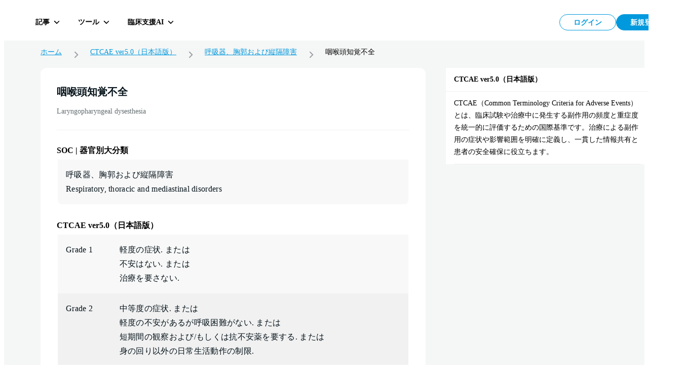

--- FILE ---
content_type: text/html; charset=utf-8
request_url: https://hokuto.app/ctcae/BiSBeHJfKfk7571Xqa8y
body_size: 62128
content:
<!DOCTYPE html><html><head><meta charSet="utf-8"/><meta name="viewport" content="width=device-width"/><title>咽喉頭知覚不全 | CTCAE ver.5.0（日本語版） | 合併症・副作用 | HOKUTO</title><meta name="description" content="咽喉頭知覚不全 Laryngopharyngeal dysesthesiaのCTCAEページ。定義：咽喉頭領域の持続する不快感。検索上の注意：特記事項なし。JCOGから公式提供。CTCAE ver5.0の日本語翻訳版を無料掲載。医師向け臨床支援アプリHOKUTO（ホクト）では、当直や救急外来ですぐに役立つコンテンツを無料掲載!PC・スマホでも読みやすいオリジナル図表もご用意しています。"/><meta property="og:title" content="咽喉頭知覚不全 | CTCAE ver.5.0（日本語版） | 合併症・副作用 | HOKUTO"/><meta property="og:description" content="咽喉頭知覚不全 Laryngopharyngeal dysesthesiaのCTCAEページ。定義：咽喉頭領域の持続する不快感。検索上の注意：特記事項なし。JCOGから公式提供。CTCAE ver5.0の日本語翻訳版を無料掲載。医師向け臨床支援アプリHOKUTO（ホクト）では、当直や救急外来ですぐに役立つコンテンツを無料掲載!PC・スマホでも読みやすいオリジナル図表もご用意しています。"/><meta property="og:type" content="website"/><meta property="og:url" content="https://hokuto.app/ctcae/BiSBeHJfKfk7571Xqa8y"/><meta property="og:image" content="https://hokuto.app/ogp.png"/><meta property="og:site_name" content="臨床支援アプリHOKUTO"/><meta name="author" content="臨床支援アプリHOKUTO"/><meta name="twitter:card" content="summary_large_image"/><meta name="twitter:title" content="咽喉頭知覚不全 | CTCAE ver.5.0（日本語版） | 合併症・副作用 | HOKUTO"/><meta name="twitter:description" content="咽喉頭知覚不全 Laryngopharyngeal dysesthesiaのCTCAEページ。定義：咽喉頭領域の持続する不快感。検索上の注意：特記事項なし。JCOGから公式提供。CTCAE ver5.0の日本語翻訳版を無料掲載。医師向け臨床支援アプリHOKUTO（ホクト）では、当直や救急外来ですぐに役立つコンテンツを無料掲載!PC・スマホでも読みやすいオリジナル図表もご用意しています。"/><meta name="twitter:image" content="https://hokuto.app/ogp.png"/><link rel="canonical" href="https://hokuto.app/ctcae/BiSBeHJfKfk7571Xqa8y"/><link rel="shortcut icon" href="/favicon.ico"/><link rel="apple-touch-icon" href="/favicon.ico"/><script type="application/ld+json">{"@context":"https://schema.org","@graph":[{"@context":"https://schema.org","@type":"BreadcrumbList","itemListElement":[{"@type":"ListItem","position":1,"name":"ホーム","item":"https://hokuto.app"},{"@type":"ListItem","position":2,"name":"CTCAE ver5.0（日本語版）","item":"https://hokuto.app/ctcae"},{"@type":"ListItem","position":3,"name":"呼吸器、胸郭および縦隔障害","item":"https://hokuto.app/ctcae/category/Hcjl0omj3mEazkAieOBH"},{"@type":"ListItem","position":4,"name":"咽喉頭知覚不全","item":"https://hokuto.app/ctcae/BiSBeHJfKfk7571Xqa8y"}]},{"@context":"https://schema.org","@type":"ScholarlyArticle","mainEntityOfPage":{"@type":"WebPage","@id":"https://hokuto.app/ctcae/BiSBeHJfKfk7571Xqa8y"},"headline":"咽喉頭知覚不全 | CTCAE ver.5.0（日本語版） | 合併症・副作用 | HOKUTO","description":"咽喉頭知覚不全 Laryngopharyngeal dysesthesiaのCTCAEページ。定義：咽喉頭領域の持続する不快感。検索上の注意：特記事項なし。JCOGから公式提供。CTCAE ver5.0の日本語翻訳版を無料掲載。医師向け臨床支援アプリHOKUTO（ホクト）では、当直や救急外来ですぐに役立つコンテンツを無料掲載!PC・スマホでも読みやすいオリジナル図表もご用意しています。","image":["https://hokuto.app/ogp.png"],"datePublished":"2021-08-17T10:57:57.120Z","dateModified":"2021-09-07T09:18:27.462Z","publisher":{"@type":"Organization","name":"医師向けアプリHOKUTO（ホクト）","logo":{"@type":"ImageObject","url":"https://hokuto.app/ogp.png"}}}]}</script><meta name="next-head-count" content="19"/><link rel="preload" href="/_next/static/css/f16a29d727fd1574.css" as="style"/><link rel="stylesheet" href="/_next/static/css/f16a29d727fd1574.css" data-n-g=""/><noscript data-n-css=""></noscript><script defer="" nomodule="" src="/_next/static/chunks/polyfills-c67a75d1b6f99dc8.js"></script><script src="/_next/static/chunks/webpack-9c417b913ad8115e.js" defer=""></script><script src="/_next/static/chunks/framework-a6c4252a160a131b.js" defer=""></script><script src="/_next/static/chunks/main-08ceb146c4d68109.js" defer=""></script><script src="/_next/static/chunks/pages/_app-e3d1a392f91987c4.js" defer=""></script><script src="/_next/static/chunks/9949-8eca18f2ad79df56.js" defer=""></script><script src="/_next/static/chunks/3891-7f466115017a5540.js" defer=""></script><script src="/_next/static/chunks/6153-44bcf23ce310494b.js" defer=""></script><script src="/_next/static/chunks/1276-140b3ce4dc237503.js" defer=""></script><script src="/_next/static/chunks/665-c701a4c31dd80713.js" defer=""></script><script src="/_next/static/chunks/9414-c47fb3dbbf6475a4.js" defer=""></script><script src="/_next/static/chunks/2901-c631f4d9de3c4987.js" defer=""></script><script src="/_next/static/chunks/270-e219da974729376d.js" defer=""></script><script src="/_next/static/chunks/pages/ctcae/%5Bid%5D-1e0dc85324164eb5.js" defer=""></script><script src="/_next/static/OCpEt2Q3I2YZNCiC-GzXA/_buildManifest.js" defer=""></script><script src="/_next/static/OCpEt2Q3I2YZNCiC-GzXA/_ssgManifest.js" defer=""></script><style data-styled="" data-styled-version="6.1.19">.ttsRr{width:100%;position:relative;}/*!sc*/
.bPbOqu{width:100%;max-width:1200px;}/*!sc*/
.emUWrn{height:14px;}/*!sc*/
.Nlgnd{height:12px;}/*!sc*/
.bWYQhH{-webkit-box-pack:center;-ms-flex-pack:center;-webkit-justify-content:center;justify-content:center;display:-webkit-box;display:-webkit-flex;display:-ms-flexbox;display:flex;width:100%;}/*!sc*/
.gpkZba{border-radius:12px;background-color:#FFFFFF;padding:8px 16px 16px 16px;}/*!sc*/
@media screen and (min-width: 769px){.gpkZba{padding:32px;}}/*!sc*/
.chtwoo{border-top:1px solid #f1f1f1;margin-top:16px;padding-top:16px;}/*!sc*/
@media screen and (min-width: 769px){.chtwoo{margin-top:32px;padding-top:32px;}}/*!sc*/
.ikrZhj{margin-top:24px;}/*!sc*/
.hlXJVL{width:100%;}/*!sc*/
.cMkVtr{background-color:#FFFFFF;width:100%;}/*!sc*/
data-styled.g7[id="sc-dc5d4875-0"]{content:"ttsRr,bPbOqu,emUWrn,Nlgnd,bWYQhH,gpkZba,chtwoo,ikrZhj,hlXJVL,cMkVtr,"}/*!sc*/
@media screen and (max-width: 768px){.fucSkS{display:none;}}/*!sc*/
data-styled.g11[id="sc-4277d826-0"]{content:"fucSkS,"}/*!sc*/
@media screen and (min-width: 769px){.cWgoPb{display:none;}}/*!sc*/
data-styled.g12[id="sc-4277d826-1"]{content:"cWgoPb,"}/*!sc*/
.MVfLe{padding:8px;display:-webkit-box;display:-webkit-flex;display:-ms-flexbox;display:flex;-webkit-box-pack:center;-ms-flex-pack:center;-webkit-justify-content:center;justify-content:center;-webkit-align-items:center;-webkit-box-align:center;-ms-flex-align:center;align-items:center;width:112px;height:100%;color:#0099DD;background:#FFFFFF;border:1px solid #0099DD;border-radius:46px;font-size:14px;line-height:1;font-weight:700;}/*!sc*/
@media screen and (min-width: 769px){.MVfLe{width:112px;height:100%;}}/*!sc*/
@media screen and (min-width: 769px){.MVfLe:hover{cursor:pointer;opacity:0.5;transition-duration:0.5s;}}/*!sc*/
@media screen and (min-width: 769px){.MVfLe:focus{opacity:0.5;transition-duration:0.5s;}}/*!sc*/
.MVfLe:disabled{opacity:0.3;cursor:default;}/*!sc*/
.mywdC{padding:8px;display:-webkit-box;display:-webkit-flex;display:-ms-flexbox;display:flex;-webkit-box-pack:center;-ms-flex-pack:center;-webkit-justify-content:center;justify-content:center;-webkit-align-items:center;-webkit-box-align:center;-ms-flex-align:center;align-items:center;width:112px;height:100%;color:#FFFFFF;background:#0099DD;border:1px solid #0099DD;border-radius:46px;font-size:14px;line-height:1;font-weight:700;}/*!sc*/
@media screen and (min-width: 769px){.mywdC{width:112px;height:100%;}}/*!sc*/
@media screen and (min-width: 769px){.mywdC:hover{cursor:pointer;opacity:0.5;transition-duration:0.5s;}}/*!sc*/
@media screen and (min-width: 769px){.mywdC:focus{opacity:0.5;transition-duration:0.5s;}}/*!sc*/
.mywdC:disabled{opacity:0.3;cursor:default;}/*!sc*/
data-styled.g21[id="sc-44d67ce7-0"]{content:"MVfLe,mywdC,"}/*!sc*/
.jbKePw{overflow:hidden;display:-webkit-box;-webkit-box-orient:vertical;-webkit-line-clamp:1;}/*!sc*/
data-styled.g22[id="sc-44d67ce7-1"]{content:"jbKePw,"}/*!sc*/
.jxgqJR{display:-webkit-box;display:-webkit-flex;display:-ms-flexbox;display:flex;-webkit-flex-direction:column;-ms-flex-direction:column;flex-direction:column;-webkit-align-items:center;-webkit-box-align:center;-ms-flex-align:center;align-items:center;-webkit-box-pack:center;-ms-flex-pack:center;-webkit-justify-content:center;justify-content:center;width:80px;height:80px;padding:2px;border-radius:16px;background-color:#FFFFFF;cursor:pointer;}/*!sc*/
@media screen and (min-width: 769px){.jxgqJR{-webkit-flex-direction:row;-ms-flex-direction:row;flex-direction:row;width:auto;height:36px;padding:0 10px;border-radius:6px;background-color:transparent;transition-duration:0.5s;}}/*!sc*/
@media screen and (min-width: 769px){.jxgqJR:hover,.jxgqJR:focus{border-color:#f1f1f1;background-color:rgb(241 241 241 / 50%);}}/*!sc*/
data-styled.g78[id="sc-7d89007f-0"]{content:"jxgqJR,"}/*!sc*/
.dQfyLk{overflow:hidden;display:-webkit-box;-webkit-box-orient:vertical;-webkit-line-clamp:1;margin-top:8px;font-size:10px;line-height:10px;font-weight:700;color:#000000;}/*!sc*/
data-styled.g79[id="sc-7d89007f-1"]{content:"dQfyLk,"}/*!sc*/
.cUnFNv{margin-top:13px;}/*!sc*/
@media screen and (min-width: 769px){.cUnFNv{margin-top:0;margin-left:12px;font-size:14px;line-height:14px;}}/*!sc*/
data-styled.g80[id="sc-7d89007f-2"]{content:"cUnFNv,"}/*!sc*/
.fFGVDv{margin-left:8px;height:32px;display:-webkit-box;display:-webkit-flex;display:-ms-flexbox;display:flex;-webkit-box-pack:justify;-webkit-justify-content:space-between;justify-content:space-between;-webkit-column-gap:8px;column-gap:8px;}/*!sc*/
data-styled.g88[id="sc-7e019283-6"]{content:"fFGVDv,"}/*!sc*/
.gyHPtp{width:32px;height:32px;border:none;background-color:transparent;border-radius:2px;cursor:pointer;display:-webkit-box;display:-webkit-flex;display:-ms-flexbox;display:flex;-webkit-align-items:center;-webkit-box-align:center;-ms-flex-align:center;align-items:center;-webkit-box-pack:center;-ms-flex-pack:center;-webkit-justify-content:center;justify-content:center;font-size:1em;}/*!sc*/
data-styled.g89[id="sc-cdddeeac-0"]{content:"gyHPtp,"}/*!sc*/
.iATDih{position:relative;}/*!sc*/
data-styled.g115[id="sc-5587821d-1"]{content:"iATDih,"}/*!sc*/
.kbxfj{padding:18px 12px 10px;}/*!sc*/
data-styled.g116[id="sc-ed03e1b0-0"]{content:"kbxfj,"}/*!sc*/
.eEHsxz{position:absolute;left:0;top:0px;z-index:101;width:100%;}/*!sc*/
data-styled.g118[id="sc-ed03e1b0-2"]{content:"eEHsxz,"}/*!sc*/
.fSsgCB{display:-webkit-box;display:-webkit-flex;display:-ms-flexbox;display:flex;-webkit-box-pack:justify;-webkit-justify-content:space-between;justify-content:space-between;-webkit-align-items:flex-start;-webkit-box-align:flex-start;-ms-flex-align:flex-start;align-items:flex-start;width:100%;height:60px;position:absolute;top:0;left:0;right:0;}/*!sc*/
data-styled.g153[id="sc-ff1151c2-0"]{content:"fSsgCB,"}/*!sc*/
.kMwNfh{display:-webkit-box;display:-webkit-flex;display:-ms-flexbox;display:flex;-webkit-align-items:center;-webkit-box-align:center;-ms-flex-align:center;align-items:center;-webkit-box-pack:start;-ms-flex-pack:start;-webkit-justify-content:flex-start;justify-content:flex-start;position:relative;z-index:101;}/*!sc*/
data-styled.g154[id="sc-ff1151c2-1"]{content:"kMwNfh,"}/*!sc*/
.hGafEV{display:-webkit-box;display:-webkit-flex;display:-ms-flexbox;display:flex;-webkit-align-items:center;-webkit-box-align:center;-ms-flex-align:center;align-items:center;-webkit-box-pack:end;-ms-flex-pack:end;-webkit-justify-content:flex-end;justify-content:flex-end;position:relative;z-index:101;}/*!sc*/
data-styled.g155[id="sc-ff1151c2-2"]{content:"hGafEV,"}/*!sc*/
.frZtVc{display:-webkit-box;display:-webkit-flex;display:-ms-flexbox;display:flex;-webkit-align-items:center;-webkit-box-align:center;-ms-flex-align:center;align-items:center;-webkit-box-pack:justify;-webkit-justify-content:space-between;justify-content:space-between;z-index:101;height:64px;top:0px;right:40px;width:100%;}/*!sc*/
data-styled.g156[id="sc-ff1151c2-3"]{content:"frZtVc,"}/*!sc*/
.hNihLr{display:-webkit-box;display:-webkit-flex;display:-ms-flexbox;display:flex;-webkit-align-items:center;-webkit-box-align:center;-ms-flex-align:center;align-items:center;-webkit-box-pack:start;-ms-flex-pack:start;-webkit-justify-content:flex-start;justify-content:flex-start;width:70%;height:100%;}/*!sc*/
data-styled.g157[id="sc-ff1151c2-4"]{content:"hNihLr,"}/*!sc*/
.iQTkaj{display:-webkit-box;display:-webkit-flex;display:-ms-flexbox;display:flex;-webkit-align-items:center;-webkit-box-align:center;-ms-flex-align:center;align-items:center;-webkit-box-pack:end;-ms-flex-pack:end;-webkit-justify-content:flex-end;justify-content:flex-end;gap:8px;}/*!sc*/
data-styled.g158[id="sc-ff1151c2-5"]{content:"iQTkaj,"}/*!sc*/
.jqTBTC{font-size:16px;line-height:16px;font-weight:700;margin:0;display:-webkit-box;display:-webkit-flex;display:-ms-flexbox;display:flex;-webkit-box-pack:center;-ms-flex-pack:center;-webkit-justify-content:center;justify-content:center;position:relative;-webkit-align-items:center;-webkit-box-align:center;-ms-flex-align:center;align-items:center;line-height:1;text-align:center;}/*!sc*/
data-styled.g159[id="sc-f2a16731-0"]{content:"jqTBTC,"}/*!sc*/
.jmYINJ{margin:0;display:-webkit-box;display:-webkit-flex;display:-ms-flexbox;display:flex;-webkit-box-pack:center;-ms-flex-pack:center;-webkit-justify-content:center;justify-content:center;aspect-ratio:256/50;height:32px;position:relative;}/*!sc*/
.jmYINJ:hover{cursor:pointer;opacity:0.5;transition-duration:0.5s;}/*!sc*/
@media (max-width: 960px){.jmYINJ{width:120px;}}/*!sc*/
data-styled.g160[id="sc-f2a16731-1"]{content:"jmYINJ,"}/*!sc*/
.kyEKxb{margin:8px 0 0 0;font-size:12px;line-height:12px;font-weight:700;color:#999999;display:-webkit-box;display:-webkit-flex;display:-ms-flexbox;display:flex;-webkit-box-pack:center;-ms-flex-pack:center;-webkit-justify-content:center;justify-content:center;}/*!sc*/
data-styled.g162[id="sc-f2a16731-3"]{content:"kyEKxb,"}/*!sc*/
.LzaUX{max-width:calc(100% - 100px);margin-inline:auto;text-align:center;}/*!sc*/
data-styled.g163[id="sc-f2a16731-4"]{content:"LzaUX,"}/*!sc*/
.KgCKy{position:-webkit-sticky;position:sticky;}/*!sc*/
data-styled.g164[id="sc-7f53455f-0"]{content:"KgCKy,"}/*!sc*/
@media screen and (max-width: 768px){.cAMRMK{position:-webkit-sticky;position:sticky;top:0;z-index:100;background-color:#FFFFFF;}}/*!sc*/
data-styled.g165[id="sc-7f53455f-1"]{content:"cAMRMK,"}/*!sc*/
.coPhbp{display:-webkit-box;display:-webkit-flex;display:-ms-flexbox;display:flex;-webkit-align-items:center;-webkit-box-align:center;-ms-flex-align:center;align-items:center;-webkit-box-pack:center;-ms-flex-pack:center;-webkit-justify-content:center;justify-content:center;-webkit-flex:1;-ms-flex:1;flex:1;min-height:auto;}/*!sc*/
data-styled.g166[id="sc-7f53455f-2"]{content:"coPhbp,"}/*!sc*/
.jKvIRU{position:absolute;top:0;left:0;right:0;width:100%;pointer-events:none;}/*!sc*/
.jKvIRU>*{pointer-events:auto;}/*!sc*/
data-styled.g167[id="sc-7f53455f-3"]{content:"jKvIRU,"}/*!sc*/
.caOuSd{position:fixed;width:100%;height:60px;padding:6px 40px;display:-webkit-box;display:-webkit-flex;display:-ms-flexbox;display:flex;-webkit-box-pack:start;-ms-flex-pack:start;-webkit-justify-content:start;justify-content:start;-webkit-align-items:center;-webkit-box-align:center;-ms-flex-align:center;align-items:center;background:#FFFFFF;z-index:100;}/*!sc*/
@media (max-width: 960px){.caOuSd{padding-left:16px;padding-right:16px;}}/*!sc*/
@media screen and (max-width: 768px){.caOuSd{position:relative;-webkit-flex-direction:column;-ms-flex-direction:column;flex-direction:column;min-height:60px;-webkit-box-pack:center;-ms-flex-pack:center;-webkit-justify-content:center;justify-content:center;-webkit-align-items:center;-webkit-box-align:center;-ms-flex-align:center;align-items:center;padding:10px 0;background:#FFFFFF;border-top:none;}}/*!sc*/
data-styled.g168[id="sc-7f53455f-4"]{content:"caOuSd,"}/*!sc*/
.diOZPM{position:relative;-webkit-flex-direction:row;-ms-flex-direction:row;flex-direction:row;border-bottom:1px solid #05131a14;}/*!sc*/
data-styled.g169[id="sc-7f53455f-5"]{content:"diOZPM,"}/*!sc*/
.kRbpKa{display:-webkit-box;display:-webkit-flex;display:-ms-flexbox;display:flex;background:#FFFFFF;-webkit-flex-direction:column;-ms-flex-direction:column;flex-direction:column;width:100%;}/*!sc*/
data-styled.g202[id="sc-1f791982-0"]{content:"kRbpKa,"}/*!sc*/
.eYeSBN{padding:16px;font-size:14px;line-height:1;font-weight:700;border-bottom:1px solid #f1f1f1;}/*!sc*/
data-styled.g203[id="sc-1f791982-1"]{content:"eYeSBN,"}/*!sc*/
.gfuGPW{margin:0 16px;padding:11px 0;border-bottom:1px solid #f1f1f1;}/*!sc*/
data-styled.g204[id="sc-1f791982-2"]{content:"gfuGPW,"}/*!sc*/
.hxsDxD{font-size:14px;line-height:24px;margin:0;}/*!sc*/
data-styled.g205[id="sc-1f791982-3"]{content:"hxsDxD,"}/*!sc*/
.hjefnW{width:100%;margin-top:0;}/*!sc*/
.hjefnW:has(:not(thead))>tbody>tr:first-child{border-radius:8px 8px 0 0;}/*!sc*/
@media screen and (min-width: 769px){.hjefnW{height:36px;margin-top:8px;}}/*!sc*/
.hnViUm{width:100%;margin-top:8px;}/*!sc*/
.hnViUm:has(:not(thead))>tbody>tr:first-child{border-radius:8px 8px 0 0;}/*!sc*/
@media screen and (min-width: 769px){.hnViUm{height:36px;margin-top:8px;}}/*!sc*/
data-styled.g224[id="sc-b68fc88c-0"]{content:"hjefnW,hnViUm,"}/*!sc*/
.jApFCT{display:-webkit-box;display:-webkit-flex;display:-ms-flexbox;display:flex;-webkit-flex-direction:column;-ms-flex-direction:column;flex-direction:column;}/*!sc*/
data-styled.g227[id="sc-b68fc88c-3"]{content:"jApFCT,"}/*!sc*/
.dSLgKB{display:-webkit-box;display:-webkit-flex;display:-ms-flexbox;display:flex;-webkit-align-items:center;-webkit-box-align:center;-ms-flex-align:center;align-items:center;background:#F1F1F1;-webkit-flex:1;-ms-flex:1;flex:1;}/*!sc*/
.dSLgKB:nth-child(odd){background:rgba(241, 241, 241, 0.5);}/*!sc*/
.dSLgKB:last-child{border-radius:0 0 8px 8px;}/*!sc*/
.gfHSjg{display:-webkit-box;display:-webkit-flex;display:-ms-flexbox;display:flex;-webkit-align-items:flex-start;-webkit-box-align:flex-start;-ms-flex-align:flex-start;align-items:flex-start;background:#F1F1F1;-webkit-flex:1;-ms-flex:1;flex:1;}/*!sc*/
.gfHSjg:nth-child(odd){background:rgba(241, 241, 241, 0.5);}/*!sc*/
.gfHSjg:last-child{border-radius:0 0 8px 8px;}/*!sc*/
data-styled.g228[id="sc-b68fc88c-4"]{content:"dSLgKB,gfHSjg,"}/*!sc*/
.ilYFii{width:100%;font-size:14px;line-height:24px;padding:16px;}/*!sc*/
.ilYFii:first-of-type{padding-left:16px;}/*!sc*/
@media screen and (min-width: 769px){.ilYFii{padding:16px;width:100%;}}/*!sc*/
.bbutmK{width:86px;font-size:14px;line-height:24px;padding:16px 0 16px 16px;}/*!sc*/
.bbutmK:first-of-type{padding-left:16px;}/*!sc*/
@media screen and (min-width: 769px){.bbutmK{padding:16px 0 16px 16px;width:112px;}}/*!sc*/
data-styled.g229[id="sc-b68fc88c-5"]{content:"ilYFii,bbutmK,"}/*!sc*/
.VoCGE{display:-webkit-box;display:-webkit-flex;display:-ms-flexbox;display:flex;margin-top:24px;-webkit-align-items:center;-webkit-box-align:center;-ms-flex-align:center;align-items:center;width:100%;max-width:1200px;}/*!sc*/
@media screen and (max-width: 768px){.VoCGE{margin-top:0;padding:8px 8px 8px 24px;border-top:1px solid #f1f1f1;}}/*!sc*/
.VoCGE a{font-size:14px;line-height:1;color:#0099dd;}/*!sc*/
@media screen and (max-width: 768px){.VoCGE a{font-size:10px;}}/*!sc*/
.VoCGE div{font-size:14px;line-height:1;}/*!sc*/
@media screen and (max-width: 768px){.VoCGE div{font-size:10px;}}/*!sc*/
data-styled.g246[id="sc-e92817b4-0"]{content:"VoCGE,"}/*!sc*/
.jYfoTe{display:-webkit-box;display:-webkit-flex;display:-ms-flexbox;display:flex;-webkit-align-items:center;-webkit-box-align:center;-ms-flex-align:center;align-items:center;}/*!sc*/
.jYfoTe :not(:last-child){white-space:nowrap;}/*!sc*/
data-styled.g247[id="sc-e92817b4-1"]{content:"jYfoTe,"}/*!sc*/
.jSphmb{display:-webkit-box;display:-webkit-flex;display:-ms-flexbox;display:flex;-webkit-align-items:center;-webkit-box-align:center;-ms-flex-align:center;align-items:center;margin:0 16px;}/*!sc*/
@media screen and (max-width: 768px){.jSphmb{margin:0 8px;}}/*!sc*/
data-styled.g248[id="sc-e92817b4-2"]{content:"jSphmb,"}/*!sc*/
.kkpZZC{max-width:calc(
    100vw - 170px
  );display:-webkit-box;-webkit-box-orient:vertical;-webkit-line-clamp:1;overflow:hidden;}/*!sc*/
data-styled.g249[id="sc-e92817b4-3"]{content:"kkpZZC,"}/*!sc*/
.gBRNEO{background:#F5F6F6;min-height:100vh;height:100%;}/*!sc*/
@media screen and (max-width: 768px){.gBRNEO{position:relative;}}/*!sc*/
data-styled.g304[id="sc-18324ebf-0"]{content:"gBRNEO,"}/*!sc*/
.gwfpgo{display:-webkit-box;display:-webkit-flex;display:-ms-flexbox;display:flex;-webkit-align-items:center;-webkit-box-align:center;-ms-flex-align:center;align-items:center;height:auto;width:100%;-webkit-box-pack:center;-ms-flex-pack:center;-webkit-justify-content:center;justify-content:center;padding:64px 40px 0;-webkit-flex-direction:column;-ms-flex-direction:column;flex-direction:column;}/*!sc*/
@media screen and (max-width: 768px){.gwfpgo{padding:0;}}/*!sc*/
data-styled.g324[id="sc-bd60c56-0"]{content:"gwfpgo,"}/*!sc*/
.huAzJD{margin:24px 0 44px;width:calc(100% - 440px);max-width:760px;}/*!sc*/
@media screen and (max-width: 768px){.huAzJD{margin:0;width:100%;}}/*!sc*/
data-styled.g325[id="sc-bd60c56-1"]{content:"huAzJD,"}/*!sc*/
.eaPZOm{margin:24px 0 44px 40px;width:400px;}/*!sc*/
data-styled.g326[id="sc-bd60c56-2"]{content:"eaPZOm,"}/*!sc*/
.fDclJy{padding-bottom:24px;display:-webkit-box;display:-webkit-flex;display:-ms-flexbox;display:flex;-webkit-flex-direction:column;-ms-flex-direction:column;flex-direction:column;border-bottom:1px solid #f1f1f1;}/*!sc*/
data-styled.g327[id="sc-bd60c56-3"]{content:"fDclJy,"}/*!sc*/
.ekxJyy{margin-top:12px;color:var(--text-low, rgba(5, 19, 26, 0.62));font-size:14px;font-weight:400;line-height:1.75;}/*!sc*/
data-styled.g328[id="sc-bd60c56-4"]{content:"ekxJyy,"}/*!sc*/
.lecCZM{font-size:16px;line-height:1;font-weight:700;margin:32px 0 8px;}/*!sc*/
@media screen and (max-width: 768px){.lecCZM{margin:16px 0 8px;}}/*!sc*/
data-styled.g329[id="sc-bd60c56-5"]{content:"lecCZM,"}/*!sc*/
.fxfxoQ{margin:0;color:var(--text-high, #05131a);font-size:20px;font-weight:700;line-height:1.5;}/*!sc*/
data-styled.g330[id="sc-bd60c56-6"]{content:"fxfxoQ,"}/*!sc*/
.hgiUMt{margin:0;color:var(--text-high, #05131a);font-size:16px;font-weight:400;line-height:1.75;letter-spacing:0.32px;}/*!sc*/
@media screen and (max-width: 768px){.hgiUMt{font-size:14px;}}/*!sc*/
data-styled.g331[id="sc-bd60c56-7"]{content:"hgiUMt,"}/*!sc*/
.ipuUTw{color:var(--surface-accent, #09d);font-size:16px;font-weight:400;line-height:1.5;text-decoration-line:underline;transition-duration:0.5s;cursor:pointer;}/*!sc*/
.ipuUTw:hover{opacity:0.3;}/*!sc*/
@media screen and (max-width: 768px){.ipuUTw{font-size:14px;}}/*!sc*/
data-styled.g332[id="sc-bd60c56-8"]{content:"ipuUTw,"}/*!sc*/
</style></head><body><div id="__next"><div id="bannerWrapper" class="sc-7f53455f-0 KgCKy"></div><div class="sc-dc5d4875-0 sc-4277d826-0 fucSkS"><header id="header" class="sc-7f53455f-4 caOuSd"><div class="sc-dc5d4875-0 sc-4277d826-0 fucSkS"><a href="https://hokuto.app/" class="sc-f2a16731-1 jmYINJ"><span style="box-sizing:border-box;display:block;overflow:hidden;width:initial;height:initial;background:none;opacity:1;border:0;margin:0;padding:0;position:absolute;top:0;left:0;bottom:0;right:0"><img alt="医師向け臨床支援アプリHOKUTO（ホクト）" src="[data-uri]" decoding="async" data-nimg="fill" style="position:absolute;top:0;left:0;bottom:0;right:0;box-sizing:border-box;padding:0;border:none;margin:auto;display:block;width:0;height:0;min-width:100%;max-width:100%;min-height:100%;max-height:100%;object-fit:contain"/><noscript><img alt="医師向け臨床支援アプリHOKUTO（ホクト）" loading="lazy" decoding="async" data-nimg="fill" style="position:absolute;top:0;left:0;bottom:0;right:0;box-sizing:border-box;padding:0;border:none;margin:auto;display:block;width:0;height:0;min-width:100%;max-width:100%;min-height:100%;max-height:100%;object-fit:contain" sizes="100vw" srcSet="/_next/static/media/hokuto-logo.73857317.svg 640w, /_next/static/media/hokuto-logo.73857317.svg 750w, /_next/static/media/hokuto-logo.73857317.svg 828w, /_next/static/media/hokuto-logo.73857317.svg 1080w, /_next/static/media/hokuto-logo.73857317.svg 1200w, /_next/static/media/hokuto-logo.73857317.svg 1920w, /_next/static/media/hokuto-logo.73857317.svg 2048w, /_next/static/media/hokuto-logo.73857317.svg 3840w" src="/_next/static/media/hokuto-logo.73857317.svg"/></noscript></span></a></div><div class="sc-dc5d4875-0 sc-4277d826-1 sc-f2a16731-4 cWgoPb LzaUX"><h1 class="sc-f2a16731-0 jqTBTC">咽喉頭知覚不全</h1><p class="sc-f2a16731-3 kyEKxb">Laryngopharyngeal dysesthesia</p></div><div width="100%" class="sc-dc5d4875-0 ttsRr"><div class="sc-dc5d4875-0 sc-4277d826-1 cWgoPb"><div class="sc-ff1151c2-0 fSsgCB"><div class="sc-ff1151c2-1 kMwNfh"><div class="sc-ed03e1b0-1 cIamZc"><div class="sc-ed03e1b0-2 eEHsxz"><div class="sc-ed03e1b0-0 kbxfj"><button class="sc-cdddeeac-0 gyHPtp"><div class="sc-5587821d-1 iATDih"><svg width="28" height="28" viewBox="0 0 24 24" fill="currentColor" xmlns="http://www.w3.org/2000/svg" color="#0099DD"><rect x="3" y="5" width="18" height="2" rx="1"></rect><rect x="3" y="11" width="18" height="2" rx="1"></rect><rect x="3" y="17" width="18" height="2" rx="1"></rect></svg></div></button></div></div></div></div><div class="sc-ff1151c2-2 hGafEV"></div></div></div><div class="sc-dc5d4875-0 sc-4277d826-0 fucSkS"><div class="sc-ff1151c2-3 frZtVc"><div class="sc-ff1151c2-4 hNihLr"><a class="sc-7d89007f-0 jxgqJR"><span class="sc-7d89007f-1 sc-7d89007f-2 dQfyLk cUnFNv">記事</span><div style="width:20px;height:20px;position:relative;margin-left:4px"><svg x="4" y="6.5" width="12" height="7" viewBox="0 0 12 7" fill="none" xmlns="http://www.w3.org/2000/svg" style="position:absolute;top:50%;left:50%;transform:translate(-50%, -50%)"><path fill-rule="evenodd" clip-rule="evenodd" d="M0.583008 1.41552L1.76152 0.237009L6.0107 4.48619L10.2548 0.315241L11.423 1.50396L6.00049 6.83301L0.583008 1.41552Z" fill="black"></path></svg></div></a><a class="sc-7d89007f-0 jxgqJR"><span class="sc-7d89007f-1 sc-7d89007f-2 dQfyLk cUnFNv">ツール</span><div style="width:20px;height:20px;position:relative;margin-left:4px"><svg x="4" y="6.5" width="12" height="7" viewBox="0 0 12 7" fill="none" xmlns="http://www.w3.org/2000/svg" style="position:absolute;top:50%;left:50%;transform:translate(-50%, -50%)"><path fill-rule="evenodd" clip-rule="evenodd" d="M0.583008 1.41552L1.76152 0.237009L6.0107 4.48619L10.2548 0.315241L11.423 1.50396L6.00049 6.83301L0.583008 1.41552Z" fill="black"></path></svg></div></a><a class="sc-7d89007f-0 jxgqJR"><span class="sc-7d89007f-1 sc-7d89007f-2 dQfyLk cUnFNv">臨床支援AI</span><div style="width:20px;height:20px;position:relative;margin-left:4px"><svg x="4" y="6.5" width="12" height="7" viewBox="0 0 12 7" fill="none" xmlns="http://www.w3.org/2000/svg" style="position:absolute;top:50%;left:50%;transform:translate(-50%, -50%)"><path fill-rule="evenodd" clip-rule="evenodd" d="M0.583008 1.41552L1.76152 0.237009L6.0107 4.48619L10.2548 0.315241L11.423 1.50396L6.00049 6.83301L0.583008 1.41552Z" fill="black"></path></svg></div></a></div><div class="sc-ff1151c2-5 iQTkaj"><div data-testid="notLoggedInUserMenu" class="sc-7e019283-6 fFGVDv"><button width="112px,112px" class="sc-44d67ce7-0 MVfLe"><span class="sc-44d67ce7-1 jbKePw">ログイン</span></button><button width="112px,112px" font-weight="700" class="sc-44d67ce7-0 mywdC"><span class="sc-44d67ce7-1 jbKePw">新規登録</span></button></div></div></div></div></div></header></div><div class="sc-7f53455f-1 cAMRMK"><div class="sc-dc5d4875-0 sc-4277d826-1 cWgoPb"><header id="header" class="sc-7f53455f-4 sc-7f53455f-5 caOuSd diOZPM"><div class="sc-7f53455f-2 coPhbp"><div class="sc-dc5d4875-0 sc-4277d826-0 fucSkS"><a href="https://hokuto.app/" class="sc-f2a16731-1 jmYINJ"><span style="box-sizing:border-box;display:block;overflow:hidden;width:initial;height:initial;background:none;opacity:1;border:0;margin:0;padding:0;position:absolute;top:0;left:0;bottom:0;right:0"><img alt="医師向け臨床支援アプリHOKUTO（ホクト）" src="[data-uri]" decoding="async" data-nimg="fill" style="position:absolute;top:0;left:0;bottom:0;right:0;box-sizing:border-box;padding:0;border:none;margin:auto;display:block;width:0;height:0;min-width:100%;max-width:100%;min-height:100%;max-height:100%;object-fit:contain"/><noscript><img alt="医師向け臨床支援アプリHOKUTO（ホクト）" loading="lazy" decoding="async" data-nimg="fill" style="position:absolute;top:0;left:0;bottom:0;right:0;box-sizing:border-box;padding:0;border:none;margin:auto;display:block;width:0;height:0;min-width:100%;max-width:100%;min-height:100%;max-height:100%;object-fit:contain" sizes="100vw" srcSet="/_next/static/media/hokuto-logo.73857317.svg 640w, /_next/static/media/hokuto-logo.73857317.svg 750w, /_next/static/media/hokuto-logo.73857317.svg 828w, /_next/static/media/hokuto-logo.73857317.svg 1080w, /_next/static/media/hokuto-logo.73857317.svg 1200w, /_next/static/media/hokuto-logo.73857317.svg 1920w, /_next/static/media/hokuto-logo.73857317.svg 2048w, /_next/static/media/hokuto-logo.73857317.svg 3840w" src="/_next/static/media/hokuto-logo.73857317.svg"/></noscript></span></a></div><div class="sc-dc5d4875-0 sc-4277d826-1 sc-f2a16731-4 cWgoPb LzaUX"><h1 class="sc-f2a16731-0 jqTBTC">咽喉頭知覚不全</h1><p class="sc-f2a16731-3 kyEKxb">Laryngopharyngeal dysesthesia</p></div></div><div class="sc-7f53455f-3 jKvIRU"><div class="sc-dc5d4875-0 sc-4277d826-1 cWgoPb"><div class="sc-ff1151c2-0 fSsgCB"><div class="sc-ff1151c2-1 kMwNfh"><div class="sc-ed03e1b0-1 cIamZc"><div class="sc-ed03e1b0-2 eEHsxz"><div class="sc-ed03e1b0-0 kbxfj"><button class="sc-cdddeeac-0 gyHPtp"><div class="sc-5587821d-1 iATDih"><svg width="28" height="28" viewBox="0 0 24 24" fill="currentColor" xmlns="http://www.w3.org/2000/svg" color="#0099DD"><rect x="3" y="5" width="18" height="2" rx="1"></rect><rect x="3" y="11" width="18" height="2" rx="1"></rect><rect x="3" y="17" width="18" height="2" rx="1"></rect></svg></div></button></div></div></div></div><div class="sc-ff1151c2-2 hGafEV"></div></div></div><div class="sc-dc5d4875-0 sc-4277d826-0 fucSkS"><div class="sc-ff1151c2-3 frZtVc"><div class="sc-ff1151c2-4 hNihLr"><a class="sc-7d89007f-0 jxgqJR"><span class="sc-7d89007f-1 sc-7d89007f-2 dQfyLk cUnFNv">記事</span><div style="width:20px;height:20px;position:relative;margin-left:4px"><svg x="4" y="6.5" width="12" height="7" viewBox="0 0 12 7" fill="none" xmlns="http://www.w3.org/2000/svg" style="position:absolute;top:50%;left:50%;transform:translate(-50%, -50%)"><path fill-rule="evenodd" clip-rule="evenodd" d="M0.583008 1.41552L1.76152 0.237009L6.0107 4.48619L10.2548 0.315241L11.423 1.50396L6.00049 6.83301L0.583008 1.41552Z" fill="black"></path></svg></div></a><a class="sc-7d89007f-0 jxgqJR"><span class="sc-7d89007f-1 sc-7d89007f-2 dQfyLk cUnFNv">ツール</span><div style="width:20px;height:20px;position:relative;margin-left:4px"><svg x="4" y="6.5" width="12" height="7" viewBox="0 0 12 7" fill="none" xmlns="http://www.w3.org/2000/svg" style="position:absolute;top:50%;left:50%;transform:translate(-50%, -50%)"><path fill-rule="evenodd" clip-rule="evenodd" d="M0.583008 1.41552L1.76152 0.237009L6.0107 4.48619L10.2548 0.315241L11.423 1.50396L6.00049 6.83301L0.583008 1.41552Z" fill="black"></path></svg></div></a><a class="sc-7d89007f-0 jxgqJR"><span class="sc-7d89007f-1 sc-7d89007f-2 dQfyLk cUnFNv">臨床支援AI</span><div style="width:20px;height:20px;position:relative;margin-left:4px"><svg x="4" y="6.5" width="12" height="7" viewBox="0 0 12 7" fill="none" xmlns="http://www.w3.org/2000/svg" style="position:absolute;top:50%;left:50%;transform:translate(-50%, -50%)"><path fill-rule="evenodd" clip-rule="evenodd" d="M0.583008 1.41552L1.76152 0.237009L6.0107 4.48619L10.2548 0.315241L11.423 1.50396L6.00049 6.83301L0.583008 1.41552Z" fill="black"></path></svg></div></a></div><div class="sc-ff1151c2-5 iQTkaj"><div data-testid="notLoggedInUserMenu" class="sc-7e019283-6 fFGVDv"><button width="112px,112px" class="sc-44d67ce7-0 MVfLe"><span class="sc-44d67ce7-1 jbKePw">ログイン</span></button><button width="112px,112px" font-weight="700" class="sc-44d67ce7-0 mywdC"><span class="sc-44d67ce7-1 jbKePw">新規登録</span></button></div></div></div></div></div></header></div></div><div class="sc-18324ebf-0 gBRNEO"><div class="sc-bd60c56-0 gwfpgo"><div width="100%" class="sc-dc5d4875-0 sc-4277d826-0 bPbOqu fucSkS"><div class="sc-e92817b4-0 VoCGE"><div class="sc-e92817b4-1 jYfoTe"><a href="https://hokuto.app/">ホーム</a><div class="sc-e92817b4-2 jSphmb"><div height="14" class="sc-dc5d4875-0 sc-4277d826-0 emUWrn fucSkS"><svg xmlns="http://www.w3.org/2000/svg" width="24" height="24" viewBox="0 0 24 24" fill="none"><path fill-rule="evenodd" clip-rule="evenodd" d="M10.0991 18.5L8.6849 17.0858L13.7839 11.9868L8.77878 6.89383L10.2052 5.49196L16.6001 11.999L10.0991 18.5Z" fill="#9B9EA3"></path></svg></div><div height="12" class="sc-dc5d4875-0 sc-4277d826-1 Nlgnd cWgoPb"><svg xmlns="http://www.w3.org/2000/svg" width="24" height="24" viewBox="0 0 24 24" fill="none"><path fill-rule="evenodd" clip-rule="evenodd" d="M10.0991 18.5L8.6849 17.0858L13.7839 11.9868L8.77878 6.89383L10.2052 5.49196L16.6001 11.999L10.0991 18.5Z" fill="#9B9EA3"></path></svg></div></div></div><div class="sc-e92817b4-1 jYfoTe"><a href="https://hokuto.app/ctcae">CTCAE ver5.0（日本語版）</a><div class="sc-e92817b4-2 jSphmb"><div height="14" class="sc-dc5d4875-0 sc-4277d826-0 emUWrn fucSkS"><svg xmlns="http://www.w3.org/2000/svg" width="24" height="24" viewBox="0 0 24 24" fill="none"><path fill-rule="evenodd" clip-rule="evenodd" d="M10.0991 18.5L8.6849 17.0858L13.7839 11.9868L8.77878 6.89383L10.2052 5.49196L16.6001 11.999L10.0991 18.5Z" fill="#9B9EA3"></path></svg></div><div height="12" class="sc-dc5d4875-0 sc-4277d826-1 Nlgnd cWgoPb"><svg xmlns="http://www.w3.org/2000/svg" width="24" height="24" viewBox="0 0 24 24" fill="none"><path fill-rule="evenodd" clip-rule="evenodd" d="M10.0991 18.5L8.6849 17.0858L13.7839 11.9868L8.77878 6.89383L10.2052 5.49196L16.6001 11.999L10.0991 18.5Z" fill="#9B9EA3"></path></svg></div></div></div><div class="sc-e92817b4-1 jYfoTe"><a href="https://hokuto.app/ctcae/category/Hcjl0omj3mEazkAieOBH">呼吸器、胸郭および縦隔障害</a><div class="sc-e92817b4-2 jSphmb"><div height="14" class="sc-dc5d4875-0 sc-4277d826-0 emUWrn fucSkS"><svg xmlns="http://www.w3.org/2000/svg" width="24" height="24" viewBox="0 0 24 24" fill="none"><path fill-rule="evenodd" clip-rule="evenodd" d="M10.0991 18.5L8.6849 17.0858L13.7839 11.9868L8.77878 6.89383L10.2052 5.49196L16.6001 11.999L10.0991 18.5Z" fill="#9B9EA3"></path></svg></div><div height="12" class="sc-dc5d4875-0 sc-4277d826-1 Nlgnd cWgoPb"><svg xmlns="http://www.w3.org/2000/svg" width="24" height="24" viewBox="0 0 24 24" fill="none"><path fill-rule="evenodd" clip-rule="evenodd" d="M10.0991 18.5L8.6849 17.0858L13.7839 11.9868L8.77878 6.89383L10.2052 5.49196L16.6001 11.999L10.0991 18.5Z" fill="#9B9EA3"></path></svg></div></div></div><div class="sc-e92817b4-1 jYfoTe"><div class="sc-e92817b4-3 kkpZZC">咽喉頭知覚不全</div></div></div></div><div display="flex" width="100%" class="sc-dc5d4875-0 bWYQhH"><div class="sc-bd60c56-1 huAzJD"><div class="sc-dc5d4875-0 gpkZba"><div class="sc-dc5d4875-0 sc-4277d826-0 fucSkS"><div class="sc-bd60c56-3 fDclJy"><h1 class="sc-bd60c56-6 fxfxoQ">咽喉頭知覚不全</h1><div class="sc-bd60c56-4 ekxJyy">Laryngopharyngeal dysesthesia</div></div></div><div class="sc-dc5d4875-0"><h2 class="sc-bd60c56-5 lecCZM">SOC | 器官別大分類</h2><table class="sc-b68fc88c-0 hjefnW"><tbody class="sc-b68fc88c-3 jApFCT"><tr class="sc-b68fc88c-4 dSLgKB"><td class="sc-b68fc88c-5 ilYFii"><p class="sc-bd60c56-7 hgiUMt">呼吸器、胸郭および縦隔障害</p><p class="sc-bd60c56-7 hgiUMt">Respiratory, thoracic and mediastinal disorders</p></td></tr></tbody></table></div><div class="sc-dc5d4875-0"><h2 class="sc-bd60c56-5 lecCZM">CTCAE ver5.0（日本語版）</h2><table class="sc-b68fc88c-0 hnViUm"><tbody class="sc-b68fc88c-3 jApFCT"><tr class="sc-b68fc88c-4 gfHSjg"><td class="sc-b68fc88c-5 bbutmK"><p class="sc-bd60c56-7 hgiUMt">Grade <!-- -->1</p></td><td class="sc-b68fc88c-5 ilYFii"><p class="sc-bd60c56-7 hgiUMt">軽度の症状. または</p><p class="sc-bd60c56-7 hgiUMt">不安はない. または</p><p class="sc-bd60c56-7 hgiUMt">治療を要さない.</p></td></tr><tr class="sc-b68fc88c-4 gfHSjg"><td class="sc-b68fc88c-5 bbutmK"><p class="sc-bd60c56-7 hgiUMt">Grade <!-- -->2</p></td><td class="sc-b68fc88c-5 ilYFii"><p class="sc-bd60c56-7 hgiUMt">中等度の症状. または</p><p class="sc-bd60c56-7 hgiUMt">軽度の不安があるが呼吸困難がない. または</p><p class="sc-bd60c56-7 hgiUMt">短期間の観察および/もしくは抗不安薬を要する. または</p><p class="sc-bd60c56-7 hgiUMt">身の回り以外の日常生活動作の制限.</p></td></tr><tr class="sc-b68fc88c-4 gfHSjg"><td class="sc-b68fc88c-5 bbutmK"><p class="sc-bd60c56-7 hgiUMt">Grade <!-- -->3</p></td><td class="sc-b68fc88c-5 ilYFii"><p class="sc-bd60c56-7 hgiUMt">高度の症状. または</p><p class="sc-bd60c56-7 hgiUMt">呼吸困難と嚥下困難. または</p><p class="sc-bd60c56-7 hgiUMt">身の回りの日常生活動作の制限.</p></td></tr><tr class="sc-b68fc88c-4 gfHSjg"><td class="sc-b68fc88c-5 bbutmK"><p class="sc-bd60c56-7 hgiUMt">Grade <!-- -->4</p></td><td class="sc-b68fc88c-5 ilYFii"><p class="sc-bd60c56-7 hgiUMt">生命を脅かす.</p></td></tr><tr class="sc-b68fc88c-4 gfHSjg"><td class="sc-b68fc88c-5 bbutmK"><p class="sc-bd60c56-7 hgiUMt">Grade <!-- -->5</p></td><td class="sc-b68fc88c-5 ilYFii"><p class="sc-bd60c56-7 hgiUMt">死亡</p></td></tr></tbody></table></div><div class="sc-dc5d4875-0"><h2 class="sc-bd60c56-5 lecCZM">咽喉頭知覚不全<!-- -->の定義</h2><table class="sc-b68fc88c-0 hnViUm"><tbody class="sc-b68fc88c-3 jApFCT"><tr class="sc-b68fc88c-4 dSLgKB"><td class="sc-b68fc88c-5 ilYFii"><p class="sc-bd60c56-7 hgiUMt">咽喉頭領域の持続する不快感</p></td></tr></tbody></table></div><div class="sc-dc5d4875-0"><h2 class="sc-bd60c56-5 lecCZM">検索上の注意</h2><table class="sc-b68fc88c-0 hnViUm"><tbody class="sc-b68fc88c-3 jApFCT"><tr class="sc-b68fc88c-4 dSLgKB"><td class="sc-b68fc88c-5 ilYFii"><p class="sc-bd60c56-7 hgiUMt">特記事項なし</p></td></tr></tbody></table></div><div class="sc-dc5d4875-0 chtwoo"><a href="https://hokuto.app/ctcae#ctcae-usage" class="sc-bd60c56-8 ipuUTw">CTCAE ver.5.0 の使用上の注意点はこちら</a></div></div></div><div class="sc-dc5d4875-0 sc-4277d826-0 fucSkS"><div class="sc-bd60c56-2 eaPZOm"><div class="sc-1f791982-0 kRbpKa"><div class="sc-1f791982-1 eYeSBN">CTCAE ver5.0（日本語版）</div><div class="sc-1f791982-2 gfuGPW"><p class="sc-1f791982-3 hxsDxD">CTCAE（Common Terminology Criteria for Adverse Events）とは、臨床試験や治療中に発生する副作用の頻度と重症度を統一的に評価するための国際基準です。治療による副作用の症状や影響範囲を明確に定義し、一貫した情報共有と患者の安全確保に役立ちます。 </p></div></div><div class="sc-dc5d4875-0 ikrZhj"></div></div></div></div><div width="100%" class="sc-dc5d4875-0 sc-4277d826-1 hlXJVL cWgoPb"><div class="sc-dc5d4875-0 ikrZhj"></div></div><div width="100%" class="sc-dc5d4875-0 sc-4277d826-1 cMkVtr cWgoPb"><div class="sc-e92817b4-0 VoCGE"><div class="sc-e92817b4-1 jYfoTe"><a href="https://hokuto.app/">ホーム</a><div class="sc-e92817b4-2 jSphmb"><div height="14" class="sc-dc5d4875-0 sc-4277d826-0 emUWrn fucSkS"><svg xmlns="http://www.w3.org/2000/svg" width="24" height="24" viewBox="0 0 24 24" fill="none"><path fill-rule="evenodd" clip-rule="evenodd" d="M10.0991 18.5L8.6849 17.0858L13.7839 11.9868L8.77878 6.89383L10.2052 5.49196L16.6001 11.999L10.0991 18.5Z" fill="#9B9EA3"></path></svg></div><div height="12" class="sc-dc5d4875-0 sc-4277d826-1 Nlgnd cWgoPb"><svg xmlns="http://www.w3.org/2000/svg" width="24" height="24" viewBox="0 0 24 24" fill="none"><path fill-rule="evenodd" clip-rule="evenodd" d="M10.0991 18.5L8.6849 17.0858L13.7839 11.9868L8.77878 6.89383L10.2052 5.49196L16.6001 11.999L10.0991 18.5Z" fill="#9B9EA3"></path></svg></div></div></div><div class="sc-e92817b4-1 jYfoTe"><a href="https://hokuto.app/ctcae">CTCAE ver5.0（日本語版）</a><div class="sc-e92817b4-2 jSphmb"><div height="14" class="sc-dc5d4875-0 sc-4277d826-0 emUWrn fucSkS"><svg xmlns="http://www.w3.org/2000/svg" width="24" height="24" viewBox="0 0 24 24" fill="none"><path fill-rule="evenodd" clip-rule="evenodd" d="M10.0991 18.5L8.6849 17.0858L13.7839 11.9868L8.77878 6.89383L10.2052 5.49196L16.6001 11.999L10.0991 18.5Z" fill="#9B9EA3"></path></svg></div><div height="12" class="sc-dc5d4875-0 sc-4277d826-1 Nlgnd cWgoPb"><svg xmlns="http://www.w3.org/2000/svg" width="24" height="24" viewBox="0 0 24 24" fill="none"><path fill-rule="evenodd" clip-rule="evenodd" d="M10.0991 18.5L8.6849 17.0858L13.7839 11.9868L8.77878 6.89383L10.2052 5.49196L16.6001 11.999L10.0991 18.5Z" fill="#9B9EA3"></path></svg></div></div></div><div class="sc-e92817b4-1 jYfoTe"><a href="https://hokuto.app/ctcae/category/Hcjl0omj3mEazkAieOBH">呼吸器、胸郭および縦隔障害</a><div class="sc-e92817b4-2 jSphmb"><div height="14" class="sc-dc5d4875-0 sc-4277d826-0 emUWrn fucSkS"><svg xmlns="http://www.w3.org/2000/svg" width="24" height="24" viewBox="0 0 24 24" fill="none"><path fill-rule="evenodd" clip-rule="evenodd" d="M10.0991 18.5L8.6849 17.0858L13.7839 11.9868L8.77878 6.89383L10.2052 5.49196L16.6001 11.999L10.0991 18.5Z" fill="#9B9EA3"></path></svg></div><div height="12" class="sc-dc5d4875-0 sc-4277d826-1 Nlgnd cWgoPb"><svg xmlns="http://www.w3.org/2000/svg" width="24" height="24" viewBox="0 0 24 24" fill="none"><path fill-rule="evenodd" clip-rule="evenodd" d="M10.0991 18.5L8.6849 17.0858L13.7839 11.9868L8.77878 6.89383L10.2052 5.49196L16.6001 11.999L10.0991 18.5Z" fill="#9B9EA3"></path></svg></div></div></div><div class="sc-e92817b4-1 jYfoTe"><div class="sc-e92817b4-3 kkpZZC">咽喉頭知覚不全</div></div></div></div><div class="sc-dc5d4875-0 sc-4277d826-0 fucSkS"><footer class="bg-white p-10 w-[calc(100vw-15px)]"><div class="flex flex-row justify-between max-w-[1200px] mx-auto mb-6"><div class="flex flex-col"><div class="w-[275px] h-[54px]"><span style="box-sizing:border-box;display:inline-block;overflow:hidden;width:initial;height:initial;background:none;opacity:1;border:0;margin:0;padding:0;position:relative;max-width:100%"><span style="box-sizing:border-box;display:block;width:initial;height:initial;background:none;opacity:1;border:0;margin:0;padding:0;max-width:100%"><img style="display:block;max-width:100%;width:initial;height:initial;background:none;opacity:1;border:0;margin:0;padding:0" alt="" aria-hidden="true" src="data:image/svg+xml,%3csvg%20xmlns=%27http://www.w3.org/2000/svg%27%20version=%271.1%27%20width=%27275%27%20height=%2754%27/%3e"/></span><img alt="HOKUTOのロゴ" src="[data-uri]" decoding="async" data-nimg="intrinsic" style="position:absolute;top:0;left:0;bottom:0;right:0;box-sizing:border-box;padding:0;border:none;margin:auto;display:block;width:0;height:0;min-width:100%;max-width:100%;min-height:100%;max-height:100%"/><noscript><img alt="HOKUTOのロゴ" loading="lazy" decoding="async" data-nimg="intrinsic" style="position:absolute;top:0;left:0;bottom:0;right:0;box-sizing:border-box;padding:0;border:none;margin:auto;display:block;width:0;height:0;min-width:100%;max-width:100%;min-height:100%;max-height:100%" srcSet="/_next/image?url=%2F_next%2Fstatic%2Fmedia%2Flogo.2ee91957.png&amp;w=384&amp;q=75 1x, /_next/image?url=%2F_next%2Fstatic%2Fmedia%2Flogo.2ee91957.png&amp;w=640&amp;q=75 2x" src="/_next/image?url=%2F_next%2Fstatic%2Fmedia%2Flogo.2ee91957.png&amp;w=640&amp;q=75"/></noscript></span></div><p class="text-xs text-text-low tracking-[0.02em] leading-[1.8]">※本製品は疾病の診断・治療・予防を目的としたプログラムではありません。</p><div class="mt-6 flex"><button type="button" aria-label="App Storeでダウンロード" class="relative w-[104px] h-[38px] cursor-pointer transition-all duration-500 hover:opacity-50 bg-transparent border-none p-0"><svg width="104" height="38" viewBox="0 0 109 40" fill="none" xmlns="http://www.w3.org/2000/svg"><g clip-path="url(#app-icon-)"><path d="M99.327 -1.01395e-05H8.43849C8.13248 -1.01395e-05 7.82846 0.00799311 7.51911 0.0133267C6.84887 0.021436 6.18023 0.0807166 5.51901 0.190663C4.85737 0.303399 4.21639 0.514886 3.61757 0.818034C3.0206 1.12548 2.47534 1.5243 2.0015 2.00009C1.52396 2.47286 1.12532 3.01916 0.820781 3.61817C0.517085 4.2173 0.30621 4.8591 0.195404 5.5216C0.0846681 6.18274 0.0247242 6.8514 0.0160734 7.5217C0.00673956 7.82838 0.00606602 8.1364 0.000732422 8.44308V31.5609C0.00606602 31.8709 0.00673956 32.1723 0.0160734 32.4823C0.0247867 33.1526 0.0847302 33.8212 0.195404 34.4824C0.305998 35.1454 0.516881 35.7876 0.820781 36.3871C1.12492 36.9854 1.52362 37.5307 2.0015 38.0019C2.47402 38.4787 3.01955 38.877 3.61757 39.1819C4.21636 39.4857 4.8573 39.6981 5.51901 39.812C6.18166 39.9211 6.85158 39.9802 7.5231 39.9887C7.83245 39.9953 8.13646 40 8.44248 40H100.412C100.716 40 101.028 39.996 101.334 39.9887C102.004 39.9809 102.673 39.9218 103.334 39.812C103.998 39.6979 104.641 39.4856 105.242 39.1819C105.841 38.8772 106.387 38.4789 106.859 38.0019C107.335 37.5289 107.734 36.9843 108.041 36.3878C108.343 35.7881 108.551 35.1458 108.659 34.483C108.771 33.8219 108.833 33.1533 108.845 32.4829C108.849 32.1729 108.85 31.8716 108.85 31.5616C108.858 31.1975 108.857 30.8369 108.857 30.4675V9.53313C108.857 9.16711 108.858 8.80443 108.85 8.44108C108.85 8.13506 108.849 7.82705 108.845 7.5197C108.833 6.84933 108.771 6.1808 108.659 5.5196C108.552 4.85729 108.343 4.21539 108.041 3.61617C107.424 2.41236 106.444 1.43283 105.241 0.81603C104.639 0.513338 103.996 0.301901 103.333 0.188669C102.671 0.07805 102.003 0.0191966 101.332 0.0126553C101.027 0.00732169 100.715 0.00132871 100.41 -0.000671387H99.327V-1.01395e-05Z" fill="#A2A2A2"></path><path d="M8.44526 39.1265C8.13991 39.1265 7.84524 39.1225 7.54123 39.1151C6.91469 39.1073 6.28961 39.0529 5.67114 38.9524C5.09495 38.853 4.53679 38.6683 4.01505 38.4044C2.97401 37.8738 2.12688 37.0283 1.59425 35.9883C1.33024 35.4665 1.14702 34.9077 1.05089 34.3309C0.950322 33.712 0.896839 33.0864 0.89089 32.4595C0.883557 32.2481 0.876221 31.5461 0.876221 31.5461V8.44426C0.876221 8.44426 0.882223 7.75289 0.89089 7.54955C0.89746 6.92254 0.951625 6.29693 1.05291 5.67812C1.14812 5.09951 1.33158 4.53896 1.59692 4.01604C1.85725 3.49739 2.2002 3.02453 2.61231 2.61596C3.02244 2.20352 3.49491 1.85818 4.01238 1.59259C4.53308 1.32926 5.09048 1.14585 5.66581 1.04855C6.28672 0.947987 6.91426 0.893837 7.54322 0.886546L8.44526 0.874542H100.406L101.319 0.887879C101.941 0.89481 102.563 0.948965 103.177 1.04988C103.759 1.14851 104.322 1.33322 104.849 1.59792C105.886 2.13331 106.731 2.97941 107.264 4.01804C107.524 4.5377 107.704 5.09383 107.798 5.66746C107.902 6.29129 107.96 6.92188 107.972 7.55421V8.44426C107.98 8.81961 107.98 9.17763 107.98 9.53631V30.466C107.98 30.8294 107.98 31.1841 107.972 31.5407C107.972 31.8661 107.972 32.1634 107.968 32.4741C107.956 33.0953 107.898 33.7147 107.796 34.3275C107.703 34.9075 107.52 35.4696 107.256 35.9943C106.993 36.5069 106.65 36.9747 106.24 37.3804C105.831 37.794 105.359 38.1391 104.84 38.4024C104.315 38.6684 103.753 38.8538 103.173 38.9524C102.556 39.0533 101.932 39.1076 101.307 39.1151C101.014 39.1225 100.707 39.1265 100.409 39.1265H8.44526Z" fill="black"></path><path d="M41.1705 16.5561H37.1189L36.1456 19.4289H34.4302L38.267 8.79968H40.0498L43.888 19.4302H42.1459L41.1705 16.5561ZM37.5383 15.23H40.7511L39.1677 10.5631H39.1231L37.5383 15.23Z" fill="white"></path><path d="M52.1773 15.5542C52.1773 17.9623 50.8879 19.5104 48.9432 19.5104C48.4503 19.5358 47.9602 19.4221 47.5289 19.1823C47.0975 18.9425 46.7423 18.5863 46.5037 18.1543H46.4683V21.9925H44.877V11.6807H46.417V12.9694H46.4464C46.6952 12.5393 47.056 12.1848 47.4904 11.9435C47.9248 11.7022 48.4165 11.5833 48.9131 11.5993C50.8799 11.6 52.1773 13.1534 52.1773 15.5542ZM50.5426 15.5542C50.5426 13.9848 49.7318 12.9541 48.4944 12.9541C47.2784 12.9541 46.461 14.0075 46.461 15.5542C46.461 17.1163 47.2777 18.1617 48.4944 18.1617C49.7312 18.1617 50.5426 17.1376 50.5426 15.5542Z" fill="white"></path><path d="M60.708 15.5542C60.708 17.9624 59.418 19.5104 57.4732 19.5104C56.9805 19.536 56.4905 19.4224 56.0594 19.1826C55.6282 18.9428 55.2733 18.5865 55.0351 18.1544H54.9984V21.9926H53.405V11.6807H54.9451V12.9694H54.9738C55.2227 12.5395 55.5836 12.185 56.018 11.9437C56.4523 11.7025 56.9439 11.5835 57.4405 11.5994C59.4106 11.6 60.708 13.1535 60.708 15.5542ZM59.072 15.5542C59.072 13.9848 58.2606 12.9541 57.0239 12.9541C55.8085 12.9541 54.9904 14.0075 54.9904 15.5542C54.9904 17.1163 55.8085 18.1617 57.0239 18.1617C58.2606 18.1617 59.072 17.1377 59.072 15.5542Z" fill="white"></path><path d="M66.3442 16.4676C66.4622 17.5216 67.4863 18.2137 68.8857 18.2137C70.2264 18.2137 71.1918 17.5216 71.1918 16.5716C71.1918 15.7462 70.6097 15.2522 69.2317 14.9135L67.8543 14.5801C65.9022 14.1088 64.9961 13.1961 64.9961 11.7133C64.9961 9.87924 66.5962 8.61917 68.863 8.61917C71.1104 8.61917 72.6492 9.87924 72.7012 11.7133H71.0958C70.9998 10.6526 70.123 10.0119 68.8416 10.0119C67.5602 10.0119 66.6835 10.6599 66.6835 11.602C66.6835 12.354 67.2436 12.796 68.6136 13.1354L69.7843 13.4227C71.9651 13.9388 72.8705 14.8148 72.8705 16.3702C72.8705 18.3583 71.2871 19.6044 68.7677 19.6044C66.4109 19.6044 64.8195 18.3883 64.7168 16.4649L66.3442 16.4676Z" fill="white"></path><path d="M76.3046 9.84459V11.6807H77.778V12.9407H76.3046V17.2143C76.3046 17.881 76.6 18.187 77.2467 18.187C77.4219 18.1838 77.5968 18.1716 77.7707 18.1503V19.4024C77.4793 19.457 77.1831 19.4818 76.8867 19.4764C75.3173 19.4764 74.7052 18.887 74.7052 17.3843V12.9387H73.5798V11.6807H74.7059V9.84326L76.3046 9.84459Z" fill="white"></path><path d="M78.6311 15.5541C78.6311 13.116 80.0672 11.5839 82.3066 11.5839C84.5461 11.5839 85.9834 13.1173 85.9834 15.5541C85.9834 17.9909 84.5614 19.5256 82.3066 19.5256C80.0518 19.5256 78.6311 17.9995 78.6311 15.5541ZM84.3647 15.5541C84.3647 13.882 83.5973 12.894 82.3086 12.894C81.0199 12.894 80.2532 13.8893 80.2532 15.5541C80.2532 17.2342 81.0192 18.2129 82.3086 18.2129C83.598 18.2129 84.362 17.2342 84.362 15.5541H84.3647Z" fill="white"></path><path d="M87.2947 11.6807H88.8114V13.0014H88.8488C88.9513 12.5889 89.1931 12.2244 89.5331 11.9693C89.8732 11.7143 90.2908 11.5843 90.7155 11.6013C90.8988 11.6007 91.0814 11.6206 91.2602 11.6607V13.1474C91.0289 13.0763 90.7874 13.0439 90.5455 13.0514C90.3143 13.0416 90.0838 13.082 89.8697 13.1699C89.6557 13.2578 89.4632 13.3911 89.3057 13.5606C89.1481 13.73 89.0292 13.9317 88.9571 14.1515C88.885 14.3714 88.8615 14.6043 88.8881 14.8342V19.4344H87.2947V11.6807Z" fill="white"></path><path d="M98.5917 17.1522C98.3776 18.5596 97.0076 19.5257 95.2542 19.5257C93.0001 19.5257 91.6013 18.0149 91.6013 15.5921C91.6013 13.1694 93.0074 11.5853 95.1875 11.5853C97.3323 11.5853 98.6803 13.058 98.6803 15.4075V15.9528H93.2041V16.0488C93.1808 16.3129 93.2098 16.579 93.2894 16.8319C93.369 17.0848 93.4976 17.3196 93.6679 17.5228C93.8382 17.7259 94.0469 17.8936 94.282 18.0161C94.5171 18.1387 94.774 18.2137 95.0381 18.2369C95.1217 18.2442 95.2057 18.2464 95.2895 18.2436C95.6655 18.2791 96.0429 18.1922 96.3655 17.9957C96.6881 17.7993 96.9385 17.5039 97.0796 17.1535L98.5917 17.1522ZM93.2141 14.8401H97.0869C97.1001 14.5953 97.065 14.3503 96.9835 14.1191C96.9021 13.8878 96.7759 13.6749 96.6121 13.4925C96.4484 13.31 96.2503 13.1616 96.0292 13.0557C95.8081 12.9498 95.5683 12.8885 95.3235 12.8753C95.2775 12.8753 95.2322 12.872 95.1862 12.8753C94.9286 12.8737 94.6732 12.9229 94.4346 13.02C94.1961 13.1171 93.9789 13.2603 93.7957 13.4413C93.6124 13.6223 93.4667 13.8377 93.3666 14.0751C93.2666 14.3124 93.2143 14.5672 93.2127 14.8248L93.2141 14.8401Z" fill="white"></path><path d="M36.4397 30.8146L36.5064 29.9946C36.814 30.0933 37.1348 30.1445 37.4578 30.1466C37.7498 30.1466 37.8632 30.1179 38.0045 29.9193C38.3483 29.1987 38.4973 28.4006 38.4365 27.6045C38.4365 26.7564 38.1732 26.5118 37.5031 26.5118C37.3518 26.5118 37.1818 26.5218 36.9938 26.5304C36.6343 27.9927 36.0363 29.3856 35.2237 30.6533L34.4423 30.2333C35.2054 29.1373 35.7638 27.9121 36.0904 26.6171C35.5748 26.6729 35.0629 26.758 34.557 26.8718L34.387 26.0424C34.9623 25.9397 35.649 25.8424 36.2891 25.7884C36.4203 25.1634 36.5178 24.5318 36.5811 23.8963L37.5045 23.9996C37.4191 24.5737 37.3151 25.1497 37.1831 25.7137H37.5505C38.7465 25.7137 39.3206 26.3071 39.3206 27.5678C39.3728 28.5306 39.1856 29.4912 38.7759 30.364C38.6672 30.5646 38.5016 30.7287 38.2999 30.8354C38.0982 30.9422 37.8695 30.9869 37.6425 30.964C37.2371 30.9607 36.8335 30.9106 36.4397 30.8146ZM39.4705 25.7397L40.1579 25.2777C41.1116 26.1973 41.686 27.4409 41.768 28.7632L40.864 28.8999C40.857 28.3062 40.73 27.72 40.4905 27.1767C40.2511 26.6333 39.9041 26.1441 39.4705 25.7384V25.7397Z" fill="white"></path><path d="M44.8903 30.9479L44.7022 30.1005C44.9369 30.1192 45.2483 30.1285 45.4356 30.1285C47.3024 30.1285 48.0057 29.6025 48.0057 28.8191C48.0057 28.1984 47.601 27.841 46.697 27.841C45.7117 27.9313 44.794 28.3805 44.1182 29.1031L43.3928 28.7818C43.3928 26.9817 43.5808 26.155 44.1929 25.2483L45.0309 25.5216C44.5094 26.2268 44.256 27.0947 44.3162 27.9697C45.0708 27.4364 45.9632 27.1323 46.8863 27.0937C48.1484 27.0937 48.9291 27.7431 48.9291 28.7978C48.9291 30.1352 47.8744 30.9539 45.3423 30.9539C45.2176 30.9559 45.0409 30.9479 44.8903 30.9479ZM44.0175 24.6929L44.2535 23.8635C45.506 24.0554 46.7427 24.3389 47.9537 24.7116L47.7277 25.5309C46.5187 25.1408 45.2769 24.8603 44.0175 24.6929Z" fill="white"></path><path d="M51.655 30.2953C52.6262 29.9755 53.4987 29.4109 54.1884 28.6559C53.642 28.2034 53.052 27.8063 52.427 27.4705L52.945 26.8205C53.5746 27.1407 54.1732 27.5186 54.7331 27.9492C55.1837 27.2936 55.4977 26.554 55.6565 25.7745H53.2564C52.7048 26.6684 52.0118 27.4668 51.2043 28.1386L50.5176 27.5459C51.6799 26.5861 52.5802 25.3475 53.1344 23.9457L54.0384 24.163C53.9358 24.4297 53.8318 24.6964 53.7098 24.9544H56.0432L56.7099 25.2651C56.2299 27.9766 54.6571 30.1507 52.1997 31.0267L51.655 30.2953ZM55.6278 23.7257L56.1552 23.4703C56.423 23.8283 56.6468 24.2171 56.8219 24.6284L56.2292 24.9017C56.08 24.4856 55.8779 24.0903 55.6278 23.7257ZM56.8052 23.6304L57.3386 23.3763C57.6101 23.7462 57.8407 24.1443 58.0266 24.5637L57.4339 24.8164C57.2767 24.3951 57.0653 23.9959 56.8052 23.629V23.6304Z" fill="white"></path><path d="M60.9245 30.9912L60.4445 30.2292C62.9672 29.6172 63.7113 27.9624 63.7586 26.077H59.8044V27.9698H58.853V25.2763H61.2178V23.8929H62.1692V25.2763H63.9299L64.7967 25.5223C64.6847 28.1951 63.7873 30.2385 60.9245 30.9912Z" fill="white"></path><path d="M66.6267 25.3431L67.154 24.5704C67.9777 24.9466 68.7546 25.4178 69.4689 25.9744L68.8688 26.7838C68.1822 26.215 67.4294 25.7313 66.6267 25.3431ZM66.8047 29.9846C67.9567 29.8115 69.0507 29.3657 69.9957 28.6844C70.9407 28.0031 71.7093 27.106 72.2376 26.0678L72.859 26.7658C72.2848 27.8371 71.4731 28.7628 70.486 29.472C69.4989 30.1811 68.3626 30.655 67.164 30.8574L66.8047 29.9846Z" fill="white"></path><path d="M80.5759 30.4372H74.6536V24.8369H80.5759V30.4372ZM75.587 25.6996V29.5665H79.6345V25.6996H75.587Z" fill="white"></path><path d="M89.0538 27.9212H82.3975V26.9612H89.0538V27.9212Z" fill="white"></path><path d="M91.3188 23.921H92.2522V26.3311C93.4913 26.847 94.6929 27.4485 95.8484 28.1312L95.3211 28.9592C94.3424 28.3325 93.3171 27.7817 92.2542 27.3118V30.9453H91.3209L91.3188 23.921ZM93.531 24.4304L94.087 24.1637C94.3585 24.5629 94.5822 24.9925 94.7537 25.4437L94.1404 25.7177C93.9944 25.2638 93.7896 24.831 93.531 24.4304ZM94.6044 24.0243L95.1704 23.7617C95.4562 24.1585 95.6933 24.5883 95.8764 25.0417L95.2637 25.3151C95.0965 24.8599 94.8751 24.4266 94.6044 24.0243Z" fill="white"></path><path d="M24.7718 20.3024C24.7818 19.4674 25.0029 18.6485 25.4147 17.922C25.8264 17.1955 26.4153 16.5851 27.1266 16.1475C26.6752 15.5022 26.0794 14.9711 25.3867 14.5965C24.694 14.2218 23.9235 14.014 23.1364 13.9894C21.4569 13.8134 19.8289 14.9948 18.9735 14.9948C18.1014 14.9948 16.7841 14.0067 15.3653 14.0367C14.4476 14.066 13.5531 14.3326 12.7691 14.8105C11.9851 15.2884 11.3383 15.9613 10.8917 16.7635C8.95832 20.1124 10.4004 25.034 12.2532 27.7414C13.1805 29.0662 14.2633 30.5462 15.6813 30.4942C17.0687 30.4362 17.5868 29.6095 19.2608 29.6095C20.9196 29.6095 21.4056 30.4942 22.8517 30.4616C24.3411 30.4369 25.2778 29.1282 26.1725 27.7948C26.8385 26.8506 27.3509 25.807 27.6906 24.7026C26.8259 24.3367 26.088 23.7243 25.569 22.9418C25.0499 22.1593 24.7727 21.2414 24.7718 20.3024Z" fill="white"></path><path d="M22.039 12.214C22.8508 11.2395 23.251 9.98706 23.1544 8.72244C21.9143 8.85253 20.7687 9.44529 19.9462 10.3825C19.5442 10.8401 19.2362 11.3725 19.0399 11.9491C18.8436 12.5258 18.7628 13.1355 18.8022 13.7434C19.4222 13.7498 20.0357 13.6155 20.5963 13.3506C21.157 13.0857 21.6503 12.697 22.039 12.214Z" fill="white"></path></g><defs><clipPath id="app-icon-"><rect width="108.858" height="40" fill="white"></rect></clipPath></defs></svg></button><button type="button" aria-label="Google Playでダウンロード" class="relative w-[129px] h-[38px] ml-2 cursor-pointer transition-all duration-500 hover:opacity-50 bg-transparent border-none p-0"><svg width="129" height="38" viewBox="0 0 135 40" fill="none" xmlns="http://www.w3.org/2000/svg"><g clip-path="url(#google-icon-)"><path d="M6.39998 0H128.6C130.297 0 131.925 0.674279 133.125 1.87451C134.326 3.07474 135 4.70262 135 6.4V33.6C135 34.4405 134.834 35.2727 134.513 36.0492C134.191 36.8256 133.72 37.5312 133.125 38.1255C132.531 38.7198 131.826 39.1912 131.049 39.5128C130.273 39.8345 129.44 40 128.6 40H6.39998C5.55952 40 4.72729 39.8345 3.95081 39.5128C3.17432 39.1912 2.46881 38.7198 1.87451 38.1255C1.28022 37.5312 0.808772 36.8256 0.487142 36.0492C0.165512 35.2727 0 34.4405 0 33.6V6.4C0 4.70262 0.674279 3.07474 1.87451 1.87451C3.07474 0.674279 4.7026 0 6.39998 0Z" fill="black"></path><path d="M130 0.799998C131.113 0.801409 132.181 1.24436 132.968 2.03171C133.756 2.81905 134.199 3.88652 134.2 5V35C134.199 36.1135 133.756 37.1811 132.968 37.9685C132.181 38.7559 131.114 39.1988 130 39.2H5C3.88642 39.1989 2.81871 38.7561 2.03129 37.9687C1.24387 37.1813 0.801027 36.1136 0.799967 35V5C0.801379 3.88652 1.24435 2.81905 2.0317 2.03171C2.81904 1.24436 3.88652 0.801409 5 0.799998H130ZM130 0H5C3.67511 0.00386935 2.40555 0.531895 1.46871 1.46874C0.531865 2.40558 0.00386935 3.67511 0 5V35C0.00369436 36.3249 0.531664 37.5946 1.46855 38.5314C2.40543 39.4683 3.67505 39.9963 5 40H130C131.325 39.9963 132.595 39.4683 133.531 38.5314C134.468 37.5946 134.996 36.3249 135 35V5C134.996 3.67511 134.468 2.40558 133.531 1.46874C132.594 0.531895 131.325 0.00386935 130 0Z" fill="#A6A6A6"></path><path d="M70.7882 12.7894C70.0537 12.7926 69.3366 13.0133 68.7274 13.4236C68.1182 13.834 67.6443 14.4156 67.3653 15.0951C67.0864 15.7746 67.015 16.5215 67.1602 17.2415C67.3054 17.9615 67.6606 18.6224 68.181 19.1407C68.7015 19.659 69.3638 20.0115 70.0844 20.1537C70.8051 20.2959 71.5516 20.2215 72.23 19.9398C72.9083 19.658 73.488 19.1817 73.8958 18.5708C74.3036 17.9599 74.5214 17.2419 74.5215 16.5074C74.5283 16.026 74.4402 15.5479 74.2622 15.1004C74.0842 14.653 73.8199 14.245 73.4842 13.8998C73.1486 13.5545 72.7482 13.2788 72.306 13.0883C71.8638 12.8977 71.3883 12.7962 70.9069 12.7894C70.8675 12.7894 70.8275 12.7894 70.7882 12.7894ZM70.7882 18.7601C70.5058 18.7537 70.2274 18.6917 69.9689 18.5776C69.7105 18.4636 69.477 18.2997 69.282 18.0954C69.0869 17.8911 68.934 17.6503 68.832 17.3869C68.73 17.1235 68.6809 16.8425 68.6875 16.5601C68.6875 16.5421 68.6875 16.5248 68.6875 16.5068C68.6698 16.2201 68.711 15.9328 68.8085 15.6627C68.9061 15.3925 69.0579 15.1452 69.2546 14.9359C69.4513 14.7266 69.6889 14.5599 69.9525 14.4459C70.2161 14.3319 70.5003 14.2731 70.7875 14.2731C71.0748 14.2731 71.3589 14.3319 71.6226 14.4459C71.8862 14.5599 72.1237 14.7266 72.3204 14.9359C72.5172 15.1452 72.669 15.3925 72.7665 15.6627C72.8641 15.9328 72.9052 16.2201 72.8875 16.5068C72.9143 17.0766 72.7137 17.6338 72.3298 18.0557C71.9458 18.4776 71.41 18.7298 70.8402 18.7568H70.7862L70.7882 18.7601ZM62.6475 12.7894C61.913 12.7926 61.1959 13.0133 60.5867 13.4236C59.9775 13.834 59.5036 14.4156 59.2247 15.0951C58.9457 15.7746 58.8744 16.5215 59.0195 17.2415C59.1647 17.9615 59.5199 18.6224 60.0404 19.1407C60.5608 19.659 61.2232 20.0115 61.9438 20.1537C62.6644 20.2959 63.411 20.2215 64.0893 19.9398C64.7676 19.658 65.3473 19.1817 65.7551 18.5708C66.163 17.9599 66.3807 17.2419 66.3809 16.5074C66.3877 16.0259 66.2995 15.5478 66.1215 15.1003C65.9435 14.6528 65.679 14.2448 65.3433 13.8996C65.0076 13.5543 64.6071 13.2786 64.1648 13.0881C63.7225 12.8976 63.247 12.7961 62.7655 12.7894C62.7268 12.7894 62.6868 12.7894 62.6475 12.7894ZM62.6475 18.7601C62.3651 18.7537 62.0868 18.6917 61.8284 18.5776C61.57 18.4636 61.3366 18.2997 61.1415 18.0954C60.9465 17.8911 60.7936 17.6503 60.6917 17.3869C60.5898 17.1234 60.5408 16.8425 60.5475 16.5601C60.5475 16.5423 60.5475 16.5243 60.5475 16.5061C60.5086 15.9501 60.6919 15.4013 61.0573 14.9804C61.4226 14.5594 61.9401 14.3007 62.4961 14.2611C63.052 14.2214 63.601 14.404 64.0224 14.7689C64.4438 15.1337 64.7032 15.6508 64.7435 16.2068C64.7502 16.3064 64.7502 16.4064 64.7435 16.5061C64.7703 17.0759 64.5697 17.6331 64.1858 18.055C63.8018 18.477 63.266 18.7291 62.6962 18.7561H62.6455L62.6475 18.7601ZM52.9655 13.9308V15.5074H56.7395C56.6849 16.2472 56.3818 16.9469 55.8795 17.4928C55.5015 17.8785 55.0466 18.1807 54.5444 18.3796C54.0423 18.5785 53.5039 18.6697 52.9642 18.6474C51.8816 18.6022 50.8584 18.1403 50.1084 17.3582C49.3584 16.5762 48.9397 15.5346 48.9397 14.4511C48.9397 13.3676 49.3584 12.3259 50.1084 11.5439C50.8584 10.7619 51.8816 10.3 52.9642 10.2548C54.0252 10.2403 55.0491 10.6455 55.8129 11.3821L56.9249 10.2701C56.4045 9.75461 55.7863 9.34826 55.1068 9.07488C54.4272 8.8015 53.6999 8.6666 52.9675 8.67809C52.2091 8.6661 51.4557 8.80368 50.7504 9.08297C50.0452 9.36225 49.4018 9.77777 48.8572 10.3058C48.3126 10.8338 47.8773 11.4639 47.5763 12.1602C47.2753 12.8565 47.1145 13.6052 47.103 14.3637C47.0914 15.1222 47.2295 15.8755 47.5092 16.5806C47.7889 17.2857 48.2048 17.9287 48.7332 18.473C49.2615 19.0173 49.8919 19.4522 50.5884 19.7527C51.2849 20.0533 52.0337 20.2137 52.7922 20.2248C52.8502 20.2248 52.9089 20.2248 52.9675 20.2248C53.7151 20.2559 54.4608 20.1277 55.155 19.8486C55.8492 19.5695 56.4762 19.146 56.9942 18.6061C57.5387 17.9692 57.9359 17.22 58.1575 16.412C58.3791 15.6039 58.4196 14.7569 58.2762 13.9314L52.9655 13.9308ZM92.5695 15.1554C92.3459 14.4822 91.9205 13.894 91.3512 13.4707C90.7818 13.0475 90.096 12.8096 89.3868 12.7894C88.9228 12.7924 88.464 12.8867 88.0364 13.067C87.6089 13.2473 87.221 13.5101 86.895 13.8403C86.569 14.1705 86.3113 14.5617 86.1364 14.9915C85.9616 15.4214 85.8732 15.8814 85.8762 16.3454C85.8762 16.3994 85.8762 16.4534 85.8809 16.5074C85.8701 16.985 85.9534 17.46 86.1262 17.9054C86.299 18.3508 86.5579 18.7577 86.8879 19.103C87.218 19.4483 87.6129 19.7253 88.05 19.918C88.4871 20.1107 88.9579 20.2154 89.4355 20.2261C89.48 20.2261 89.5244 20.2261 89.5689 20.2261C90.1812 20.2296 90.7849 20.081 91.3256 19.7936C91.8663 19.5062 92.3272 19.089 92.6669 18.5794L91.4002 17.7341C91.2103 18.0496 90.9417 18.3102 90.6206 18.4904C90.2995 18.6707 89.9371 18.7643 89.5689 18.7621C89.1904 18.7761 88.8165 18.6762 88.4955 18.4752C88.1746 18.2742 87.9214 17.9814 87.7688 17.6348L92.7409 15.5788L92.5695 15.1554ZM87.5029 16.3941C87.4683 15.8542 87.6497 15.3227 88.007 14.9165C88.3643 14.5103 88.8683 14.2627 89.4082 14.2281H89.4422C89.7242 14.2095 90.0055 14.2744 90.2509 14.4147C90.4964 14.5549 90.695 14.7643 90.8222 15.0168L87.5029 16.3941ZM83.4609 19.9988H85.0949V9.07342H83.4589L83.4609 19.9988ZM80.7855 13.6201H80.7289C80.4805 13.3505 80.1775 13.1369 79.8401 12.9937C79.5027 12.8505 79.1386 12.7808 78.7722 12.7894C77.8135 12.83 76.9076 13.2394 76.2437 13.9321C75.5797 14.6248 75.209 15.5472 75.209 16.5068C75.209 17.4663 75.5797 18.3887 76.2437 19.0814C76.9076 19.7741 77.8135 20.1835 78.7722 20.2241C79.1401 20.234 79.5057 20.1636 79.8436 20.0178C80.1815 19.8721 80.4836 19.6544 80.7289 19.3801H80.7855V19.9134C80.7855 21.3354 80.0249 22.0954 78.7995 22.0954C78.3912 22.0857 77.995 21.9547 77.6613 21.719C77.3277 21.4834 77.0718 21.1537 76.9262 20.7721L75.5042 21.3634C75.7716 22.0168 76.2282 22.5754 76.8154 22.9674C77.4026 23.3594 78.0935 23.567 78.7995 23.5634C80.7155 23.5634 82.3329 22.4361 82.3329 19.6908V13.0148H80.7835L80.7855 13.6201ZM78.9095 18.7594C78.3443 18.742 77.8092 18.5009 77.4217 18.0892C77.0342 17.6774 76.826 17.1286 76.8429 16.5634V16.5201C76.827 16.2381 76.8669 15.9558 76.9602 15.6892C77.0535 15.4227 77.1985 15.1771 77.3868 14.9666C77.5751 14.7561 77.803 14.5848 78.0575 14.4624C78.312 14.34 78.5882 14.269 78.8702 14.2534H78.9095C79.4644 14.2809 79.9857 14.5275 80.3587 14.9392C80.7318 15.3509 80.926 15.8939 80.8989 16.4488C80.8989 16.4728 80.8989 16.4968 80.8942 16.5201C80.9375 17.0696 80.7607 17.6138 80.4027 18.033C80.0448 18.4522 79.535 18.712 78.9855 18.7554C78.9589 18.7576 78.9329 18.759 78.9075 18.7594H78.9095ZM100.22 9.07142H96.3122V19.9981H97.9462V15.8561H100.223C100.669 15.8851 101.117 15.8258 101.54 15.6816C101.963 15.5374 102.354 15.3111 102.689 15.0157C103.025 14.7203 103.299 14.3616 103.496 13.9601C103.693 13.5586 103.809 13.1222 103.837 12.6759C103.865 12.2296 103.804 11.7822 103.659 11.3593C103.514 10.9364 103.287 10.5462 102.991 10.2112C102.694 9.87622 102.335 9.60293 101.933 9.407C101.531 9.21107 101.095 9.09636 100.648 9.06943C100.507 9.06076 100.365 9.06076 100.223 9.06943L100.22 9.07142ZM100.262 14.3381H97.9462V10.5941H100.266C100.762 10.5847 101.242 10.773 101.6 11.1175C101.958 11.462 102.164 11.9345 102.173 12.4311C102.183 12.9277 101.994 13.4076 101.65 13.7654C101.305 14.1231 100.833 14.3294 100.336 14.3388C100.312 14.3388 100.289 14.3388 100.266 14.3388L100.262 14.3381ZM110.342 12.7694C109.747 12.7345 109.154 12.8743 108.638 13.1714C108.121 13.4685 107.702 13.9102 107.432 14.4421L108.88 15.0461C109.024 14.7824 109.241 14.5663 109.506 14.4242C109.771 14.2821 110.071 14.2202 110.37 14.2461C110.784 14.2059 111.197 14.3313 111.518 14.5948C111.839 14.8584 112.043 15.2386 112.085 15.6521V15.7641C111.561 15.487 110.977 15.3426 110.384 15.3434C108.824 15.3434 107.236 16.2001 107.236 17.8034C107.25 18.1346 107.33 18.4596 107.47 18.7599C107.611 19.0602 107.809 19.3299 108.053 19.5537C108.298 19.7774 108.584 19.9508 108.896 20.0638C109.208 20.1769 109.538 20.2275 109.87 20.2128L109.948 20.2074C110.359 20.2319 110.768 20.1458 111.134 19.9582C111.5 19.7706 111.809 19.4883 112.029 19.1408H112.085V19.9848H113.66V15.7928C113.66 13.8521 112.213 12.7701 110.342 12.7701V12.7694ZM110.142 18.7581C109.609 18.7581 108.864 18.4914 108.864 17.8301C108.864 16.9874 109.792 16.6634 110.592 16.6634C111.113 16.65 111.627 16.7764 112.082 17.0294C112.023 17.5025 111.795 17.9382 111.439 18.2561C111.084 18.5741 110.626 18.7528 110.149 18.7594L110.142 18.7581ZM119.392 13.0081L117.526 17.7461H117.47L115.528 13.0081H113.772L116.682 19.6288L115.023 23.3128H116.724L121.208 13.0081H119.392ZM104.706 20.0001H106.336V9.07342H104.706V20.0001Z" fill="white"></path><path d="M16.4982 7.53791C16.1709 7.93019 16.0057 8.4326 16.0362 8.94258V31.0592C16.0049 31.5695 16.1703 32.0724 16.4982 32.4646L16.5722 32.5366L28.9609 20.1472V19.8559L16.5722 7.46591L16.4982 7.53791Z" fill="url(#paint0_linear-)"></path><path d="M33.0911 24.2787L28.9578 20.1453V19.856L33.0911 15.7227L33.1844 15.7767L38.0771 18.5567C39.4771 19.3507 39.4771 20.6493 38.0771 21.4433L33.1844 24.2233L33.0911 24.2787Z" fill="url(#paint1_linear-)"></path><path d="M33.1847 24.225L28.9607 20.0004L16.498 32.467C16.9594 32.955 17.72 33.015 18.5767 32.5284L33.1847 24.2284" fill="url(#paint2_linear-)"></path><path d="M33.1847 15.7805L18.5767 7.47718C17.72 6.99052 16.9587 7.05052 16.498 7.53785L28.9607 20.0012L33.1847 15.7805Z" fill="url(#paint3_linear-)"></path><path opacity="0.2" d="M33.092 24.1319L18.5767 32.3772C18.2891 32.5962 17.9381 32.7157 17.5766 32.7177C17.2151 32.7198 16.8628 32.6042 16.5727 32.3886L16.498 32.4626L16.572 32.5352C16.862 32.751 17.2143 32.8667 17.5758 32.8647C17.9373 32.8628 18.2884 32.7434 18.576 32.5246L33.184 24.2246L33.092 24.1319Z" fill="black"></path><path opacity="0.12" d="M16.4982 32.3179C16.1708 31.9257 16.0055 31.4233 16.0362 30.9133V31.0593C16.0049 31.5695 16.1703 32.0724 16.4982 32.4646L16.5735 32.3906L16.4982 32.3179Z" fill="black"></path><path opacity="0.12" d="M38.078 21.299L33.092 24.1337L33.1854 24.2264L38.078 21.4464C38.3661 21.3212 38.6153 21.1209 38.7997 20.8666C38.984 20.6123 39.0967 20.3131 39.1261 20.0004C39.0646 20.2835 38.9378 20.5484 38.7559 20.7738C38.5739 20.9993 38.3418 21.1791 38.078 21.299Z" fill="black"></path><path opacity="0.25" d="M18.5775 7.62316L38.0782 18.7032C38.3417 18.8232 38.5737 19.003 38.7556 19.2283C38.9375 19.4536 39.0644 19.7182 39.1262 20.0012C39.0965 19.6888 38.9836 19.39 38.7993 19.1361C38.615 18.8821 38.366 18.6822 38.0782 18.5572L18.5775 7.47717C17.1775 6.68317 16.0369 7.34383 16.0369 8.94383V9.0905C16.0369 7.48917 17.1795 6.82916 18.5775 7.62316Z" fill="white"></path><path d="M47.8664 27.0282C48.4511 26.9756 50.1331 26.8136 51.7731 26.6682C52.7451 26.5882 53.5831 26.5422 54.1771 26.5162V27.2356C53.5912 27.2143 53.0048 27.2628 52.4304 27.3802C51.8501 27.5948 51.3468 27.9773 50.9845 28.4789C50.6223 28.9805 50.4176 29.5785 50.3964 30.1969C50.3964 31.9349 52.0164 32.4836 53.4631 32.5376L53.1997 33.2942C51.5531 33.2236 49.6711 32.3402 49.6711 30.3516C49.6751 29.7521 49.8287 29.1631 50.118 28.6381C50.4073 28.113 50.8231 27.6685 51.3278 27.3449C50.5438 27.4349 48.1138 27.6689 47.1498 27.8669L47.0691 27.0742C47.4144 27.0656 47.6931 27.0476 47.8664 27.0282ZM53.6544 29.5762L53.1958 29.7922C52.9869 29.3495 52.74 28.9256 52.4578 28.5256L52.9164 28.3256C53.1883 28.7258 53.4333 29.1436 53.6498 29.5762H53.6544ZM54.6818 29.1902L54.2151 29.4056C53.9982 28.9661 53.7418 28.5473 53.4491 28.1542L53.8998 27.9476C54.1815 28.3477 54.4419 28.7625 54.6798 29.1902H54.6818Z" fill="white" stroke="white" stroke-width="0.2" stroke-miterlimit="10"></path><path d="M63.6189 30.7561H59.9283V32.7561C59.9283 33.2334 59.7842 33.4321 59.4516 33.5394C58.8416 33.6615 58.218 33.7007 57.5976 33.6561C57.5254 33.4243 57.4289 33.2008 57.3096 32.9894C58.0656 33.0174 58.7676 33.0074 58.9762 32.9988C59.1849 32.9901 59.2549 32.9368 59.2549 32.7468V30.7561H55.5549V30.0988H59.2549V28.6401H56.1556V28.0014H59.2522V26.6148C58.2622 26.7234 57.2443 26.7854 56.3189 26.8308C56.2821 26.6276 56.2249 26.4286 56.1482 26.2368C58.1975 26.1948 60.237 25.9414 62.2343 25.4808L62.7382 26.0141C61.8187 26.2701 60.8791 26.4474 59.9296 26.5441V28.0028H63.1163V28.6414H59.9296V30.1001H63.6202L63.6189 30.7561Z" fill="white" stroke="white" stroke-width="0.2" stroke-miterlimit="10"></path><path d="M66.3653 26.2449C66.3113 26.3982 66.232 26.6856 66.1933 26.8489C65.9539 27.9721 65.8094 29.1135 65.7613 30.2609C65.7578 30.6701 65.7821 31.079 65.834 31.4849C65.986 31.0802 66.1853 30.5576 66.3293 30.2062L66.716 30.4942C66.47 31.1491 66.2595 31.8167 66.0853 32.4942C66.0587 32.626 66.044 32.7598 66.0413 32.8942L66.0673 33.2082L65.4193 33.2529C65.1881 32.3169 65.0792 31.3549 65.0953 30.3909C65.1402 29.1915 65.2726 27.997 65.4913 26.8169C65.5249 26.6084 65.5458 26.398 65.554 26.1869L66.3653 26.2449ZM68.3994 30.5656C68.326 30.8329 68.2868 31.1084 68.2827 31.3856C68.2827 31.7902 68.5493 32.1856 69.7767 32.1856C70.5186 32.192 71.2588 32.1131 71.9827 31.9502L71.9914 32.7062C71.2578 32.8366 70.5136 32.8971 69.7687 32.8869C68.2733 32.8869 67.6073 32.3922 67.6073 31.5536C67.6186 31.1986 67.6668 30.8458 67.7513 30.5009L68.3994 30.5656ZM68.0487 26.9276C69.2666 27.0722 70.4974 27.0722 71.7154 26.9276V27.6676C70.4992 27.7669 69.2769 27.7669 68.0607 27.6676L68.0487 26.9276Z" fill="white" stroke="white" stroke-width="0.2" stroke-miterlimit="10"></path><path d="M77.7304 26.0121C77.7304 27.6041 77.9377 30.9988 81.4637 33.0968C81.2619 33.2598 81.0805 33.4467 80.9237 33.6534C80.0173 33.1059 79.2327 32.3785 78.618 31.5162C78.0033 30.6539 77.5717 29.6749 77.3497 28.6394C76.6831 30.9728 75.5497 32.6094 73.7577 33.6621C73.5746 33.4663 73.3737 33.2877 73.1577 33.1288C75.1477 32.0928 76.2544 30.2828 76.8037 27.7628L77.2037 27.8255C77.1446 27.4438 77.1054 27.0592 77.0864 26.6734H74.8671V26.0068L77.7304 26.0121Z" fill="white" stroke="white" stroke-width="0.2" stroke-miterlimit="10"></path><path d="M90.2322 32.2768C90.0241 32.506 89.7715 32.6905 89.4897 32.8188C89.208 32.9472 88.9031 33.0168 88.5935 33.0235C88.0082 33.0235 87.6036 32.6275 87.6036 31.8901C87.6036 30.8988 87.9369 29.4328 87.9369 28.5681C87.952 28.4706 87.9442 28.3708 87.9141 28.2768C87.884 28.1828 87.8324 28.097 87.7635 28.0264C87.6945 27.9557 87.6101 27.902 87.5169 27.8696C87.4236 27.8371 87.3241 27.8268 87.2262 27.8395C86.5049 27.8395 85.4262 28.6761 84.6062 29.5595C84.5882 29.9368 84.5802 30.2875 84.5802 30.6035C84.5802 31.4135 84.5802 31.9535 84.6156 32.7541C84.6242 32.9075 84.6422 33.1328 84.6615 33.2941H83.8789C83.8869 33.1681 83.9049 32.9075 83.9049 32.7608C83.9142 31.9048 83.9142 31.4641 83.9322 30.4741C83.9322 30.3841 83.9409 30.2668 83.9409 30.1321C83.5082 30.7895 82.9229 31.6441 82.4922 32.2381L82.0422 31.6168C82.5376 30.9961 83.5635 29.6088 84.0135 28.9068C84.0315 28.6188 84.0495 28.3308 84.0675 28.0515C83.6622 28.0968 82.8876 28.2048 82.3309 28.2768L82.2562 27.5288C82.4511 27.5406 82.6465 27.5377 82.8409 27.5201C83.1289 27.5035 83.6515 27.4495 84.1075 27.3775C84.1342 26.9535 84.1522 26.6395 84.1522 26.5395C84.1622 26.3166 84.1502 26.0933 84.1162 25.8728L84.9716 25.9001C84.9262 26.1161 84.8542 26.6201 84.7915 27.2408L84.8369 27.2241L85.0976 27.5395C84.9909 27.7015 84.8369 27.9441 84.7029 28.1601C84.6835 28.3221 84.6749 28.4935 84.6576 28.6641C85.3496 28.0255 86.4936 27.1701 87.3849 27.1701C87.6786 27.1315 87.9757 27.2111 88.2108 27.3913C88.4459 27.5716 88.5999 27.8378 88.6389 28.1315C88.6495 28.2106 88.6516 28.2906 88.6449 28.3701C88.6449 29.2608 88.3116 30.8008 88.3116 31.7035C88.3116 32.0095 88.4569 32.2435 88.7716 32.2435C89.0331 32.2166 89.2865 32.1374 89.5168 32.0106C89.7472 31.8838 89.9496 31.7121 90.1122 31.5055L90.2322 32.2768Z" fill="white" stroke="white" stroke-width="0.2" stroke-miterlimit="10"></path><path d="M95.2561 28.4689C95.2561 29.0535 95.3007 29.9175 95.346 30.6915C96.373 30.9838 97.3208 31.5041 98.1187 32.2135L97.6867 32.8802C97.0335 32.2264 96.2434 31.7255 95.3734 31.4135C95.3814 31.6475 95.3907 31.8455 95.3907 32.0075C95.3907 32.7362 94.9407 33.3662 93.7527 33.3662C92.5287 33.3662 91.6194 32.9709 91.6194 31.9529C91.6194 31.1529 92.322 30.4862 93.8614 30.4862C94.1144 30.487 94.367 30.5055 94.6174 30.5415C94.5814 29.8202 94.5454 29.0015 94.5454 28.4702C94.5454 27.9569 94.5454 27.2195 94.5367 26.8415C94.532 26.546 94.508 26.2512 94.4647 25.9589H95.3314C95.2895 26.2514 95.2653 26.5461 95.2587 26.8415C95.2507 27.0842 95.2587 27.3982 95.2587 27.7502C95.9694 27.7309 97.0947 27.6835 97.8967 27.5789L97.924 28.2629C97.1307 28.3349 95.9907 28.3889 95.2574 28.4069L95.2561 28.4689ZM94.644 31.2149C94.3571 31.153 94.0642 31.1228 93.7707 31.1249C92.852 31.1249 92.3307 31.4395 92.3307 31.9249C92.3307 32.4102 92.8254 32.6895 93.6807 32.6895C94.3367 32.6895 94.6527 32.3835 94.6527 31.7715C94.6527 31.6289 94.644 31.4395 94.644 31.2149Z" fill="white" stroke="white" stroke-width="0.2" stroke-miterlimit="10"></path><path d="M103.474 28.7029C102.646 28.7342 101.827 28.889 101.044 29.1623C100.791 29.2364 100.541 29.3234 100.297 29.4229L100.072 28.5949C100.315 28.5676 100.622 28.5143 100.882 28.4616C101.751 28.2164 102.646 28.0714 103.548 28.0296C104.815 28.0296 105.762 28.7403 105.762 30.0109C105.762 31.9443 104.044 33.0436 101.73 33.3869L101.306 32.7023C103.467 32.4356 104.998 31.5863 104.998 29.9836C104.991 29.8068 104.95 29.6331 104.876 29.4725C104.801 29.3119 104.696 29.1675 104.566 29.0475C104.436 28.9276 104.284 28.8345 104.118 28.7735C103.952 28.7125 103.775 28.6849 103.598 28.6923C103.559 28.6936 103.516 28.6976 103.474 28.7029ZM105.049 26.3802L104.942 27.0736C103.951 27.0116 102.151 26.8303 101.142 26.6509L101.258 25.9669C102.509 26.2058 103.777 26.3441 105.05 26.3802H105.049Z" fill="white" stroke="white" stroke-width="0.2" stroke-miterlimit="10"></path></g><defs><linearGradient id="paint0_linear-" x1="28.2698" y1="31.7071" x2="8.4328" y2="26.435" gradientUnits="userSpaceOnUse"><stop stop-color="#00A0FF"></stop><stop offset="0.007" stop-color="#00A1FF"></stop><stop offset="0.26" stop-color="#00BEFF"></stop><stop offset="0.512" stop-color="#00D2FF"></stop><stop offset="0.76" stop-color="#00DFFF"></stop><stop offset="1" stop-color="#00E3FF"></stop></linearGradient><linearGradient id="paint1_linear-" x1="39.9037" y1="19.9999" x2="15.6905" y2="19.9999" gradientUnits="userSpaceOnUse"><stop stop-color="#FFE000"></stop><stop offset="0.409" stop-color="#FFBD00"></stop><stop offset="0.775" stop-color="#FFA500"></stop><stop offset="1" stop-color="#FF9C00"></stop></linearGradient><linearGradient id="paint2_linear-" x1="21.6635" y1="25.3589" x2="5.74216" y2="-1.46057" gradientUnits="userSpaceOnUse"><stop stop-color="#FF3A44"></stop><stop offset="1" stop-color="#C31162"></stop></linearGradient><linearGradient id="paint3_linear-" x1="1.63954" y1="35.0954" x2="8.75177" y2="23.124" gradientUnits="userSpaceOnUse"><stop stop-color="#32A071"></stop><stop offset="0.068" stop-color="#2DA771"></stop><stop offset="0.476" stop-color="#15CF74"></stop><stop offset="0.801" stop-color="#06E775"></stop><stop offset="1" stop-color="#00F076"></stop></linearGradient><clipPath id="google-icon-"><rect width="135" height="40" fill="white"></rect></clipPath></defs></svg></button></div></div><div class="flex items-start"><div class="flex justify-between items-start"><div class="flex flex-col px-10 gap-4"><a class="flex items-center h-6 text-xs font-bold text-black transition-all duration-500 hover:opacity-50 bg-transparent [&amp;&gt;svg]:mr-3" href="https://hokuto.app/"><svg width="24" height="24" viewBox="0 0 24 24" fill="none" xmlns="http://www.w3.org/2000/svg"><path fill-rule="evenodd" clip-rule="evenodd" d="M12.5304 2.46967C12.2375 2.17678 11.7626 2.17678 11.4697 2.46967L1.46969 12.4697C1.25519 12.6842 1.19103 13.0068 1.30711 13.287C1.4232 13.5673 1.69668 13.75 2.00002 13.75H5.25002V21C5.25002 21.4142 5.58581 21.75 6.00002 21.75H9.50002C9.91424 21.75 10.25 21.4142 10.25 21V17.25H13.75V21C13.75 21.4142 14.0858 21.75 14.5 21.75H18C18.4142 21.75 18.75 21.4142 18.75 21V13.75H22C22.3034 13.75 22.5768 13.5673 22.6929 13.287C22.809 13.0068 22.7449 12.6842 22.5304 12.4697L12.5304 2.46967Z" fill="#0099DD"></path></svg>ホーム</a><a class="flex items-center h-6 text-xs font-bold text-black transition-all duration-500 hover:opacity-50 bg-transparent [&amp;&gt;svg]:mr-3" href="https://hokuto.app/notes"><svg width="24" height="24" viewBox="0 0 24 24" fill="none" xmlns="http://www.w3.org/2000/svg"><path d="M7 2H4V22H7V2Z" fill="#0099DD"></path><path d="M8.5 2V22H18C19.1046 22 20 21.1046 20 20V4C20 2.89543 19.1046 2 18 2H8.5Z" fill="#0099DD"></path></svg>ノート</a><a class="flex items-center h-6 text-xs font-bold text-black transition-all duration-500 hover:opacity-50 bg-transparent [&amp;&gt;svg]:mr-3" href="https://hokuto.app/clinicalSupportAi/prompt?type=articleRecommender"><svg width="24" height="24" viewBox="0 0 24 24" fill="none" xmlns="http://www.w3.org/2000/svg"><path d="M9 22H15C20 22 22 20 22 15V9C22 4 20 2 15 2H9C4 2 2 4 2 9V15C2 20 4 22 9 22Z" stroke="#0099DD" stroke-width="1.5" stroke-linecap="round" stroke-linejoin="round"></path><path d="M18.3811 15.2693V7.57925C18.3811 6.80926 17.7611 6.24927 17.0011 6.30927H16.9611C15.6211 6.41927 13.5911 7.10928 12.4511 7.81928L12.3411 7.88928C12.1611 7.99928 11.8511 7.99928 11.6611 7.88928L11.5011 7.78928C10.3711 7.07928 8.3411 6.40926 7.0011 6.29926C6.2411 6.23926 5.62109 6.80928 5.62109 7.56928V15.2693C5.62109 15.8793 6.12108 16.4593 6.73108 16.5293L6.91107 16.5593C8.29107 16.7393 10.4311 17.4493 11.6511 18.1193L11.6811 18.1293C11.8511 18.2293 12.1311 18.2293 12.2911 18.1293C13.5111 17.4493 15.6611 16.7493 17.0511 16.5593L17.2611 16.5293C17.8811 16.4593 18.3811 15.8893 18.3811 15.2693Z" stroke="#0099DD" stroke-width="1.5" stroke-linecap="round" stroke-linejoin="round"></path><path d="M12 8.09961V17.6596" stroke="#0099DD" stroke-width="1.5" stroke-linecap="round" stroke-linejoin="round"></path></svg>おすすめ論文検索AI</a></div><div class="flex flex-col px-10 border-l border-border-gray gap-4"><a class="flex items-center h-4 text-xs font-bold text-black transition-all duration-500 hover:opacity-50 bg-transparent [&amp;&gt;svg]:mr-3" href="https://hokuto.app/calculator"><svg width="16" height="16" viewBox="0 0 16 16" fill="none" xmlns="http://www.w3.org/2000/svg"><rect x="0.5" y="0.5" width="15" height="15" rx="2.5" stroke="#0099DD"></rect><path d="M3 5H7" stroke="#0099DD"></path><path d="M9 5H13" stroke="#0099DD"></path><path d="M9 10H13" stroke="#0099DD"></path><path d="M9 12H13" stroke="#0099DD"></path><path d="M5 3V7" stroke="#0099DD"></path><path d="M3.58594 12.4141L6.41436 9.58564" stroke="#0099DD"></path><path d="M3.58594 9.58594L6.41436 12.4144" stroke="#0099DD"></path></svg>表・計算</a><a class="flex items-center h-4 text-xs font-bold text-black transition-all duration-500 hover:opacity-50 bg-transparent [&amp;&gt;svg]:mr-3" href="https://hokuto.app/regimen/clinicalDepartment/YD0j66wWuH9zEQKd9eCE"><svg width="16" height="16" viewBox="0 0 16 16" fill="none" xmlns="http://www.w3.org/2000/svg"><path fill-rule="evenodd" clip-rule="evenodd" d="M9.00004 1.29291L14.7071 7.00001L7.70714 14H2.70714L0.853591 15.8536L0.146484 15.1465L2.00004 13.2929V8.29291L9.00004 1.29291ZM3.00004 13H7.29293L13.2929 7.00001L9.00004 2.70712L3.00004 8.70712V13Z" fill="#0099DD"></path><path fill-rule="evenodd" clip-rule="evenodd" d="M8.64648 12.3535L6.14648 9.85353L6.85359 9.14642L9.35359 11.6464L8.64648 12.3535Z" fill="#0099DD"></path><path fill-rule="evenodd" clip-rule="evenodd" d="M11.1465 9.85353L8.64648 7.35353L9.35359 6.64642L11.8536 9.14642L11.1465 9.85353Z" fill="#0099DD"></path><path fill-rule="evenodd" clip-rule="evenodd" d="M15.1465 8.85353L7.14648 0.85353L7.85359 0.146423L15.8536 8.14642L15.1465 8.85353Z" fill="#0099DD"></path><path fill-rule="evenodd" clip-rule="evenodd" d="M15.1465 4.85353L11.1465 0.85353L11.8536 0.146423L15.8536 4.14642L15.1465 4.85353Z" fill="#0099DD"></path><path fill-rule="evenodd" clip-rule="evenodd" d="M11.1465 4.14642L13.1465 2.14642L13.8536 2.85353L11.8536 4.85353L11.1465 4.14642Z" fill="#0099DD"></path></svg>レジメン</a><a class="flex items-center h-4 text-xs font-bold text-black transition-all duration-500 hover:opacity-50 bg-transparent [&amp;&gt;svg]:mr-3" href="https://hokuto.app/ctcae"><svg width="16" height="16" viewBox="0 0 16 16" fill="none" xmlns="http://www.w3.org/2000/svg"><circle cx="8" cy="8" r="7.5" stroke="#0099DD"></circle><path d="M10.5 7V7C10.5 5.61929 9.38071 4.5 8 4.5V4.5C6.61929 4.5 5.5 5.61929 5.5 7V9C5.5 10.3807 6.61929 11.5 8 11.5V11.5C9.38071 11.5 10.5 10.3807 10.5 9V9" stroke="#0099DD"></path></svg>CTCAE</a><a class="flex items-center h-4 text-xs font-bold text-black transition-all duration-500 hover:opacity-50 bg-transparent [&amp;&gt;svg]:mr-3" href="https://hokuto.app/antibacterialDrug"><svg width="16" height="16" viewBox="0 0 16 16" fill="none" xmlns="http://www.w3.org/2000/svg"><path d="M3.5 1.75C3.5 1.05964 4.05964 0.5 4.75 0.5H11.25C11.9404 0.5 12.5 1.05964 12.5 1.75V1.75C12.5 2.44036 11.9404 3 11.25 3H4.75C4.05964 3 3.5 2.44036 3.5 1.75V1.75Z" stroke="#0099DD"></path><path d="M3 7.5H13" stroke="#0099DD"></path><path d="M3 12.5H13" stroke="#0099DD"></path><path d="M11 15.5H5C3.89543 15.5 3 14.6043 3 13.4997V6.96136C3 6.35379 3.27618 5.77906 3.75061 5.39951L4.74939 4.60049C5.22382 4.22094 5.5 3.64632 5.5 3.03875V3H10.5V3.03875C10.5 3.64632 10.7762 4.22094 11.2506 4.60049L12.2494 5.39951C12.7238 5.77906 13 6.35367 13 6.96124V13.5005C13 14.6051 12.1046 15.5 11 15.5Z" stroke="#0099DD" stroke-linejoin="round"></path></svg>抗菌薬ガイド</a><a class="flex items-center h-4 text-xs font-bold text-black transition-all duration-500 hover:opacity-50 bg-transparent [&amp;&gt;svg]:mr-3" href="https://hokuto.app/erManual"><svg width="16" height="16" viewBox="0 0 16 16" fill="none" xmlns="http://www.w3.org/2000/svg"><circle cx="8" cy="8" r="7.5" stroke="#0099DD"></circle><path d="M9 5V4.5H8.5V5H9ZM8.5 11V11.5H9.5V11H8.5ZM8.5 5V11H9.5V5H8.5ZM9 5.5H10.5V4.5H9V5.5Z" fill="#0099DD"></path><path d="M10.5 8.5C11.4665 8.5 12.25 7.7165 12.25 6.75C12.25 5.7835 11.4665 5 10.5 5" stroke="#0099DD"></path><path d="M9 8.5H10.5" stroke="#0099DD"></path><path d="M11.5358 11.1857L11.7215 11.6499L12.6499 11.2785L12.4642 10.8143L11.5358 11.1857ZM10.5358 8.6857L11.5358 11.1857L12.4642 10.8143L11.4642 8.3143L10.5358 8.6857Z" fill="#0099DD"></path><path d="M7.5 11H4V5H7.5" stroke="#0099DD"></path><path d="M7.5 8H4" stroke="#0099DD"></path></svg>ERマニュアル</a><a class="flex items-center h-4 text-xs font-bold text-black transition-all duration-500 hover:opacity-50 bg-transparent [&amp;&gt;svg]:mr-3" href="https://hokuto.app/medicine"><svg width="16" height="16" viewBox="0 0 16 16" fill="none" xmlns="http://www.w3.org/2000/svg"><path fill-rule="evenodd" clip-rule="evenodd" d="M6 12.5V3.5C6 2.11929 4.88071 1 3.5 1C2.11929 1 1 2.11929 1 3.5V12.5C1 13.8807 2.11929 15 3.5 15C4.88071 15 6 13.8807 6 12.5ZM3.5 0C1.567 0 0 1.567 0 3.5V12.5C0 14.433 1.567 16 3.5 16C5.433 16 7 14.433 7 12.5V3.5C7 1.567 5.433 0 3.5 0Z" fill="#0099DD"></path><path fill-rule="evenodd" clip-rule="evenodd" d="M0.333252 7.5H5.99992V8.5H0.333252V7.5Z" fill="#0099DD"></path><path fill-rule="evenodd" clip-rule="evenodd" d="M12.5 6C13.8807 6 15 4.88071 15 3.5C15 2.11929 13.8807 1 12.5 1C11.1193 1 10 2.11929 10 3.5C10 4.88071 11.1193 6 12.5 6ZM12.5 7C14.433 7 16 5.433 16 3.5C16 1.567 14.433 0 12.5 0C10.567 0 9 1.567 9 3.5C9 5.433 10.567 7 12.5 7Z" fill="#0099DD"></path><path fill-rule="evenodd" clip-rule="evenodd" d="M12.5 15C13.8807 15 15 13.8807 15 12.5C15 11.1193 13.8807 10 12.5 10C11.1193 10 10 11.1193 10 12.5C10 13.8807 11.1193 15 12.5 15ZM12.5 16C14.433 16 16 14.433 16 12.5C16 10.567 14.433 9 12.5 9C10.567 9 9 10.567 9 12.5C9 14.433 10.567 16 12.5 16Z" fill="#0099DD"></path><path fill-rule="evenodd" clip-rule="evenodd" d="M10.1465 5.14648L14.1465 1.14648L14.8536 1.85359L10.8536 5.85359L10.1465 5.14648Z" fill="#0099DD"></path><path fill-rule="evenodd" clip-rule="evenodd" d="M10.1465 14.1465L14.1465 10.1465L14.8536 10.8536L10.8536 14.8536L10.1465 14.1465Z" fill="#0099DD"></path></svg>薬剤情報</a><a class="flex items-center h-4 text-xs font-bold text-black transition-all duration-500 hover:opacity-50 bg-transparent [&amp;&gt;svg]:mr-3" href="https://hokuto.app/article"><svg width="16" height="16" viewBox="0 0 24 24" fill="none" xmlns="http://www.w3.org/2000/svg"><path d="M9 22H15C20 22 22 20 22 15V9C22 4 20 2 15 2H9C4 2 2 4 2 9V15C2 20 4 22 9 22Z" stroke="#0099DD" stroke-width="1.5" stroke-linecap="round" stroke-linejoin="round"></path><path d="M18.3811 15.2693V7.57925C18.3811 6.80926 17.7611 6.24927 17.0011 6.30927H16.9611C15.6211 6.41927 13.5911 7.10928 12.4511 7.81928L12.3411 7.88928C12.1611 7.99928 11.8511 7.99928 11.6611 7.88928L11.5011 7.78928C10.3711 7.07928 8.3411 6.40926 7.0011 6.29926C6.2411 6.23926 5.62109 6.80928 5.62109 7.56928V15.2693C5.62109 15.8793 6.12108 16.4593 6.73108 16.5293L6.91107 16.5593C8.29107 16.7393 10.4311 17.4493 11.6511 18.1193L11.6811 18.1293C11.8511 18.2293 12.1311 18.2293 12.2911 18.1293C13.5111 17.4493 15.6611 16.7493 17.0511 16.5593L17.2611 16.5293C17.8811 16.4593 18.3811 15.8893 18.3811 15.2693Z" stroke="#0099DD" stroke-width="1.5" stroke-linecap="round" stroke-linejoin="round"></path><path d="M12 8.09961V17.6596" stroke="#0099DD" stroke-width="1.5" stroke-linecap="round" stroke-linejoin="round"></path></svg>AI要約論文</a><a class="flex items-center h-4 text-xs font-bold text-black transition-all duration-500 hover:opacity-50 bg-transparent [&amp;&gt;svg]:mr-3" href="https://hokuto.app/post"><svg width="16" height="16" viewBox="0 0 16 16" fill="none" xmlns="http://www.w3.org/2000/svg"><path fill-rule="evenodd" clip-rule="evenodd" d="M5.5 12.5C5.76522 12.5 6.01957 12.6054 6.20711 12.7929L8 14.5858L9.79289 12.7929C9.98043 12.6054 10.2348 12.5 10.5 12.5H13C14.1046 12.5 15 11.6046 15 10.5V4C15 2.89543 14.1046 2 13 2H3C1.89543 2 1 2.89543 1 4V10.5C1 11.6046 1.89543 12.5 3 12.5H5.5ZM0 4C0 2.34315 1.34315 1 3 1H13C14.6569 1 16 2.34315 16 4V10.5C16 12.1569 14.6569 13.5 13 13.5H10.5L8.70711 15.2929C8.31658 15.6834 7.68342 15.6834 7.29289 15.2929L5.5 13.5H3C1.34315 13.5 0 12.1569 0 10.5V4Z" fill="#0099DD"></path><path d="M4 8.5H12V9.5H4V8.5Z" fill="#0099DD"></path><path d="M4 5.25H12V6.25H4V5.25Z" fill="#0099DD"></path></svg>ポスト</a></div></div><ul class="m-0 flex flex-col items-start border-l border-border-gray pl-10"><li class="text-ss leading-[10px] font-bold list-disc transition-all duration-500 hover:cursor-pointer hover:opacity-50"><button type="button" class="text-ss leading-[10px] font-bold bg-transparent border-none cursor-pointer p-0 hover:opacity-50 focus:outline-offset-1">新規登録</button></li><li class="mt-4 text-ss leading-[10px] font-bold list-disc transition-all duration-500 hover:cursor-pointer hover:opacity-50"><a href="https://hokuto.app/login?type=ctcae&amp;uid=BiSBeHJfKfk7571Xqa8y">ログイン</a></li><li class="mt-4 text-ss leading-[10px] font-bold list-disc transition-all duration-500 hover:cursor-pointer hover:opacity-50"><a href="https://hokuto.app/supervisors">監修医師一覧</a></li><li class="mt-4 text-ss leading-[10px] font-bold list-disc transition-all duration-500 hover:cursor-pointer hover:opacity-50"><a href="https://hokuto.app/campaign_up_to_date">UpToDate特別割引</a></li><li class="mt-4 text-ss leading-[10px] font-bold list-none transition-all duration-500 hover:cursor-pointer hover:opacity-50"><a href="https://corp.hokuto.app/" target="_blank" rel="noreferrer" class="grid items-center grid-cols-[16px_1fr] -ml-3.5"><svg width="9" height="9" viewBox="0 0 9 9" fill="none" xmlns="http://www.w3.org/2000/svg"><path d="M4.5 0.5H8.5V4.5" stroke="black"></path><path d="M4.5 4.5L8.5 0.5" stroke="black"></path><path d="M3 0.5H1V8H8.5V6" stroke="black"></path></svg>運営会社</a></li></ul></div></div><div class="flex flex-row justify-between max-w-[1200px] mx-auto mb-6"><div class="text-ss">© 2021 HOKUTO Inc. All rights reserved.</div><div class="flex justify-between items-center w-64"><a class="text-black font-bold text-ss leading-[10px] transition-all duration-500 cursor-pointer hover:opacity-50" href="https://hokuto.app/terms">利用規約</a><a href="https://corp.hokuto.app/privacy" target="_blank" rel="noreferrer" class="text-black font-bold text-ss leading-[10px] transition-all duration-500 cursor-pointer hover:opacity-50">プライバシーポリシー</a><a href="https://docs.google.com/forms/d/e/1FAIpQLSfxzMgPcmwi9JcnSK1wIhOrAKXcNbZLV3x3hyRVAzL9Nld6lQ/viewform" target="_blank" rel="noreferrer" class="text-black font-bold text-ss leading-[10px] transition-all duration-500 cursor-pointer hover:opacity-50">お問い合わせ</a></div></div></footer></div><div class="sc-dc5d4875-0 sc-4277d826-1 cWgoPb"><footer class="bg-white border-t border-border-gray w-full"><div class="flex flex-col-reverse px-6 max-w-[1200px] mx-auto"><div class="flex items-start h-auto"><div class="flex flex-col py-10 pr-10 gap-4 justify-center"><a class="flex items-center h-4 text-xs font-bold text-black transition-all duration-500 hover:opacity-50 bg-transparent [&amp;&gt;svg]:mr-3" href="https://hokuto.app/"><svg width="16" height="16" viewBox="0 0 24 24" fill="none" xmlns="http://www.w3.org/2000/svg"><path fill-rule="evenodd" clip-rule="evenodd" d="M12.5304 2.46967C12.2375 2.17678 11.7626 2.17678 11.4697 2.46967L1.46969 12.4697C1.25519 12.6842 1.19103 13.0068 1.30711 13.287C1.4232 13.5673 1.69668 13.75 2.00002 13.75H5.25002V21C5.25002 21.4142 5.58581 21.75 6.00002 21.75H9.50002C9.91424 21.75 10.25 21.4142 10.25 21V17.25H13.75V21C13.75 21.4142 14.0858 21.75 14.5 21.75H18C18.4142 21.75 18.75 21.4142 18.75 21V13.75H22C22.3034 13.75 22.5768 13.5673 22.6929 13.287C22.809 13.0068 22.7449 12.6842 22.5304 12.4697L12.5304 2.46967Z" fill="#0099DD"></path></svg>ホーム</a><a class="flex items-center h-4 text-xs font-bold text-black transition-all duration-500 hover:opacity-50 bg-transparent [&amp;&gt;svg]:mr-3" href="https://hokuto.app/clinicalSupportAi/prompt?type=articleRecommender"><svg width="16" height="16" viewBox="0 0 24 24" fill="none" xmlns="http://www.w3.org/2000/svg"><path d="M9 22H15C20 22 22 20 22 15V9C22 4 20 2 15 2H9C4 2 2 4 2 9V15C2 20 4 22 9 22Z" stroke="#0099DD" stroke-width="1.5" stroke-linecap="round" stroke-linejoin="round"></path><path d="M18.3811 15.2693V7.57925C18.3811 6.80926 17.7611 6.24927 17.0011 6.30927H16.9611C15.6211 6.41927 13.5911 7.10928 12.4511 7.81928L12.3411 7.88928C12.1611 7.99928 11.8511 7.99928 11.6611 7.88928L11.5011 7.78928C10.3711 7.07928 8.3411 6.40926 7.0011 6.29926C6.2411 6.23926 5.62109 6.80928 5.62109 7.56928V15.2693C5.62109 15.8793 6.12108 16.4593 6.73108 16.5293L6.91107 16.5593C8.29107 16.7393 10.4311 17.4493 11.6511 18.1193L11.6811 18.1293C11.8511 18.2293 12.1311 18.2293 12.2911 18.1293C13.5111 17.4493 15.6611 16.7493 17.0511 16.5593L17.2611 16.5293C17.8811 16.4593 18.3811 15.8893 18.3811 15.2693Z" stroke="#0099DD" stroke-width="1.5" stroke-linecap="round" stroke-linejoin="round"></path><path d="M12 8.09961V17.6596" stroke="#0099DD" stroke-width="1.5" stroke-linecap="round" stroke-linejoin="round"></path></svg>おすすめ論文検索AI</a><a class="flex items-center h-4 text-xs font-bold text-black transition-all duration-500 hover:opacity-50 bg-transparent [&amp;&gt;svg]:mr-3" href="https://hokuto.app/calculator"><svg width="16" height="16" viewBox="0 0 16 16" fill="none" xmlns="http://www.w3.org/2000/svg"><rect x="0.5" y="0.5" width="15" height="15" rx="2.5" stroke="#0099DD"></rect><path d="M3 5H7" stroke="#0099DD"></path><path d="M9 5H13" stroke="#0099DD"></path><path d="M9 10H13" stroke="#0099DD"></path><path d="M9 12H13" stroke="#0099DD"></path><path d="M5 3V7" stroke="#0099DD"></path><path d="M3.58594 12.4141L6.41436 9.58564" stroke="#0099DD"></path><path d="M3.58594 9.58594L6.41436 12.4144" stroke="#0099DD"></path></svg>表・計算</a><a class="flex items-center h-4 text-xs font-bold text-black transition-all duration-500 hover:opacity-50 bg-transparent [&amp;&gt;svg]:mr-3" href="https://hokuto.app/regimen/clinicalDepartment/YD0j66wWuH9zEQKd9eCE"><svg width="16" height="16" viewBox="0 0 16 16" fill="none" xmlns="http://www.w3.org/2000/svg"><path fill-rule="evenodd" clip-rule="evenodd" d="M9.00004 1.29291L14.7071 7.00001L7.70714 14H2.70714L0.853591 15.8536L0.146484 15.1465L2.00004 13.2929V8.29291L9.00004 1.29291ZM3.00004 13H7.29293L13.2929 7.00001L9.00004 2.70712L3.00004 8.70712V13Z" fill="#0099DD"></path><path fill-rule="evenodd" clip-rule="evenodd" d="M8.64648 12.3535L6.14648 9.85353L6.85359 9.14642L9.35359 11.6464L8.64648 12.3535Z" fill="#0099DD"></path><path fill-rule="evenodd" clip-rule="evenodd" d="M11.1465 9.85353L8.64648 7.35353L9.35359 6.64642L11.8536 9.14642L11.1465 9.85353Z" fill="#0099DD"></path><path fill-rule="evenodd" clip-rule="evenodd" d="M15.1465 8.85353L7.14648 0.85353L7.85359 0.146423L15.8536 8.14642L15.1465 8.85353Z" fill="#0099DD"></path><path fill-rule="evenodd" clip-rule="evenodd" d="M15.1465 4.85353L11.1465 0.85353L11.8536 0.146423L15.8536 4.14642L15.1465 4.85353Z" fill="#0099DD"></path><path fill-rule="evenodd" clip-rule="evenodd" d="M11.1465 4.14642L13.1465 2.14642L13.8536 2.85353L11.8536 4.85353L11.1465 4.14642Z" fill="#0099DD"></path></svg>レジメン</a><a class="flex items-center h-4 text-xs font-bold text-black transition-all duration-500 hover:opacity-50 bg-transparent [&amp;&gt;svg]:mr-3" href="https://hokuto.app/ctcae"><svg width="16" height="16" viewBox="0 0 16 16" fill="none" xmlns="http://www.w3.org/2000/svg"><circle cx="8" cy="8" r="7.5" stroke="#0099DD"></circle><path d="M10.5 7V7C10.5 5.61929 9.38071 4.5 8 4.5V4.5C6.61929 4.5 5.5 5.61929 5.5 7V9C5.5 10.3807 6.61929 11.5 8 11.5V11.5C9.38071 11.5 10.5 10.3807 10.5 9V9" stroke="#0099DD"></path></svg>CTCAE</a><a class="flex items-center h-4 text-xs font-bold text-black transition-all duration-500 hover:opacity-50 bg-transparent [&amp;&gt;svg]:mr-3" href="https://hokuto.app/antibacterialDrug"><svg width="16" height="16" viewBox="0 0 16 16" fill="none" xmlns="http://www.w3.org/2000/svg"><path d="M3.5 1.75C3.5 1.05964 4.05964 0.5 4.75 0.5H11.25C11.9404 0.5 12.5 1.05964 12.5 1.75V1.75C12.5 2.44036 11.9404 3 11.25 3H4.75C4.05964 3 3.5 2.44036 3.5 1.75V1.75Z" stroke="#0099DD"></path><path d="M3 7.5H13" stroke="#0099DD"></path><path d="M3 12.5H13" stroke="#0099DD"></path><path d="M11 15.5H5C3.89543 15.5 3 14.6043 3 13.4997V6.96136C3 6.35379 3.27618 5.77906 3.75061 5.39951L4.74939 4.60049C5.22382 4.22094 5.5 3.64632 5.5 3.03875V3H10.5V3.03875C10.5 3.64632 10.7762 4.22094 11.2506 4.60049L12.2494 5.39951C12.7238 5.77906 13 6.35367 13 6.96124V13.5005C13 14.6051 12.1046 15.5 11 15.5Z" stroke="#0099DD" stroke-linejoin="round"></path></svg>抗菌薬ガイド</a><a class="flex items-center h-4 text-xs font-bold text-black transition-all duration-500 hover:opacity-50 bg-transparent [&amp;&gt;svg]:mr-3" href="https://hokuto.app/erManual"><svg width="16" height="16" viewBox="0 0 16 16" fill="none" xmlns="http://www.w3.org/2000/svg"><circle cx="8" cy="8" r="7.5" stroke="#0099DD"></circle><path d="M9 5V4.5H8.5V5H9ZM8.5 11V11.5H9.5V11H8.5ZM8.5 5V11H9.5V5H8.5ZM9 5.5H10.5V4.5H9V5.5Z" fill="#0099DD"></path><path d="M10.5 8.5C11.4665 8.5 12.25 7.7165 12.25 6.75C12.25 5.7835 11.4665 5 10.5 5" stroke="#0099DD"></path><path d="M9 8.5H10.5" stroke="#0099DD"></path><path d="M11.5358 11.1857L11.7215 11.6499L12.6499 11.2785L12.4642 10.8143L11.5358 11.1857ZM10.5358 8.6857L11.5358 11.1857L12.4642 10.8143L11.4642 8.3143L10.5358 8.6857Z" fill="#0099DD"></path><path d="M7.5 11H4V5H7.5" stroke="#0099DD"></path><path d="M7.5 8H4" stroke="#0099DD"></path></svg>ERマニュアル</a><a class="flex items-center h-4 text-xs font-bold text-black transition-all duration-500 hover:opacity-50 bg-transparent [&amp;&gt;svg]:mr-3" href="https://hokuto.app/medicine"><svg width="16" height="16" viewBox="0 0 16 16" fill="none" xmlns="http://www.w3.org/2000/svg"><path fill-rule="evenodd" clip-rule="evenodd" d="M6 12.5V3.5C6 2.11929 4.88071 1 3.5 1C2.11929 1 1 2.11929 1 3.5V12.5C1 13.8807 2.11929 15 3.5 15C4.88071 15 6 13.8807 6 12.5ZM3.5 0C1.567 0 0 1.567 0 3.5V12.5C0 14.433 1.567 16 3.5 16C5.433 16 7 14.433 7 12.5V3.5C7 1.567 5.433 0 3.5 0Z" fill="#0099DD"></path><path fill-rule="evenodd" clip-rule="evenodd" d="M0.333252 7.5H5.99992V8.5H0.333252V7.5Z" fill="#0099DD"></path><path fill-rule="evenodd" clip-rule="evenodd" d="M12.5 6C13.8807 6 15 4.88071 15 3.5C15 2.11929 13.8807 1 12.5 1C11.1193 1 10 2.11929 10 3.5C10 4.88071 11.1193 6 12.5 6ZM12.5 7C14.433 7 16 5.433 16 3.5C16 1.567 14.433 0 12.5 0C10.567 0 9 1.567 9 3.5C9 5.433 10.567 7 12.5 7Z" fill="#0099DD"></path><path fill-rule="evenodd" clip-rule="evenodd" d="M12.5 15C13.8807 15 15 13.8807 15 12.5C15 11.1193 13.8807 10 12.5 10C11.1193 10 10 11.1193 10 12.5C10 13.8807 11.1193 15 12.5 15ZM12.5 16C14.433 16 16 14.433 16 12.5C16 10.567 14.433 9 12.5 9C10.567 9 9 10.567 9 12.5C9 14.433 10.567 16 12.5 16Z" fill="#0099DD"></path><path fill-rule="evenodd" clip-rule="evenodd" d="M10.1465 5.14648L14.1465 1.14648L14.8536 1.85359L10.8536 5.85359L10.1465 5.14648Z" fill="#0099DD"></path><path fill-rule="evenodd" clip-rule="evenodd" d="M10.1465 14.1465L14.1465 10.1465L14.8536 10.8536L10.8536 14.8536L10.1465 14.1465Z" fill="#0099DD"></path></svg>薬剤情報</a><a class="flex items-center h-4 text-xs font-bold text-black transition-all duration-500 hover:opacity-50 bg-transparent [&amp;&gt;svg]:mr-3" href="https://hokuto.app/article"><svg width="16" height="16" viewBox="0 0 24 24" fill="none" xmlns="http://www.w3.org/2000/svg"><path d="M9 22H15C20 22 22 20 22 15V9C22 4 20 2 15 2H9C4 2 2 4 2 9V15C2 20 4 22 9 22Z" stroke="#0099DD" stroke-width="1.5" stroke-linecap="round" stroke-linejoin="round"></path><path d="M18.3811 15.2693V7.57925C18.3811 6.80926 17.7611 6.24927 17.0011 6.30927H16.9611C15.6211 6.41927 13.5911 7.10928 12.4511 7.81928L12.3411 7.88928C12.1611 7.99928 11.8511 7.99928 11.6611 7.88928L11.5011 7.78928C10.3711 7.07928 8.3411 6.40926 7.0011 6.29926C6.2411 6.23926 5.62109 6.80928 5.62109 7.56928V15.2693C5.62109 15.8793 6.12108 16.4593 6.73108 16.5293L6.91107 16.5593C8.29107 16.7393 10.4311 17.4493 11.6511 18.1193L11.6811 18.1293C11.8511 18.2293 12.1311 18.2293 12.2911 18.1293C13.5111 17.4493 15.6611 16.7493 17.0511 16.5593L17.2611 16.5293C17.8811 16.4593 18.3811 15.8893 18.3811 15.2693Z" stroke="#0099DD" stroke-width="1.5" stroke-linecap="round" stroke-linejoin="round"></path><path d="M12 8.09961V17.6596" stroke="#0099DD" stroke-width="1.5" stroke-linecap="round" stroke-linejoin="round"></path></svg>AI要約論文</a><a class="flex items-center h-4 text-xs font-bold text-black transition-all duration-500 hover:opacity-50 bg-transparent [&amp;&gt;svg]:mr-3" href="https://hokuto.app/post"><svg width="16" height="16" viewBox="0 0 16 16" fill="none" xmlns="http://www.w3.org/2000/svg"><path fill-rule="evenodd" clip-rule="evenodd" d="M5.5 12.5C5.76522 12.5 6.01957 12.6054 6.20711 12.7929L8 14.5858L9.79289 12.7929C9.98043 12.6054 10.2348 12.5 10.5 12.5H13C14.1046 12.5 15 11.6046 15 10.5V4C15 2.89543 14.1046 2 13 2H3C1.89543 2 1 2.89543 1 4V10.5C1 11.6046 1.89543 12.5 3 12.5H5.5ZM0 4C0 2.34315 1.34315 1 3 1H13C14.6569 1 16 2.34315 16 4V10.5C16 12.1569 14.6569 13.5 13 13.5H10.5L8.70711 15.2929C8.31658 15.6834 7.68342 15.6834 7.29289 15.2929L5.5 13.5H3C1.34315 13.5 0 12.1569 0 10.5V4Z" fill="#0099DD"></path><path d="M4 8.5H12V9.5H4V8.5Z" fill="#0099DD"></path><path d="M4 5.25H12V6.25H4V5.25Z" fill="#0099DD"></path></svg>ポスト</a></div><ul class="pt-10 pl-6 pr-0 pb-0 m-0 grid gap-4 min-w-30"><li class="text-s leading-3 font-bold list-disc transition-all duration-500 hover:cursor-pointer hover:opacity-50"><a href="https://hokuto.app/supervisors">監修医師一覧</a></li><li class="text-s leading-3 font-bold list-disc transition-all duration-500 hover:cursor-pointer hover:opacity-50"><a href="https://hokuto.app/campaign_up_to_date">UpToDate特別割引</a></li><li class="text-s leading-3 font-bold list-none transition-all duration-500 hover:cursor-pointer hover:opacity-50"><a href="https://corp.hokuto.app/" target="_blank" rel="noreferrer" class="grid items-center grid-cols-[16px_1fr] -ml-3.5"><svg width="9" height="9" viewBox="0 0 9 9" fill="none" xmlns="http://www.w3.org/2000/svg"><path d="M4.5 0.5H8.5V4.5" stroke="black"></path><path d="M4.5 4.5L8.5 0.5" stroke="black"></path><path d="M3 0.5H1V8H8.5V6" stroke="black"></path></svg>運営会社</a></li></ul></div></div><div class="flex flex-col-reverse px-6 max-w-[1200px] mx-auto"><div class="my-6 mb-10 text-s text-text-gray">© 2021 HOKUTO Inc. All rights reserved.</div><p class="mt-6 text-s text-text-low tracking-[0.02em] leading-[1.8]">※本製品は疾病の診断・治療・予防を目的としたプログラムではありません。</p><div class="flex justify-between items-center w-64"><a class="text-black font-bold text-ss leading-[10px] transition-all duration-500 cursor-pointer hover:opacity-50" href="https://hokuto.app/terms">利用規約</a><a href="https://corp.hokuto.app/privacy" target="_blank" rel="noreferrer" class="text-black font-bold text-ss leading-[10px] transition-all duration-500 cursor-pointer hover:opacity-50">プライバシーポリシー</a><a href="https://docs.google.com/forms/d/e/1FAIpQLSfxzMgPcmwi9JcnSK1wIhOrAKXcNbZLV3x3hyRVAzL9Nld6lQ/viewform" target="_blank" rel="noreferrer" class="text-black font-bold text-ss leading-[10px] transition-all duration-500 cursor-pointer hover:opacity-50">お問い合わせ</a></div></div></footer></div></div></div></div><script id="__NEXT_DATA__" type="application/json">{"props":{"pageProps":{"ctcae":{"englishName":"Laryngopharyngeal dysesthesia","code":"10062667","keywords":[],"majorOrder":0,"createdAt":"2021-08-17T10:57:57.120Z","public":true,"major":false,"name":"咽喉頭知覚不全","definition":"咽喉頭領域の持続する不快感","adverseEvents":[{"hasBullet":false,"contents":["軽度の症状. または不安はない. または治療を要さない."]},{"hasBullet":false,"contents":["中等度の症状. または軽度の不安があるが呼吸困難がない. または短期間の観察および/もしくは抗不安薬を要する. または身の回り以外の日常生活動作の制限."]},{"hasBullet":false,"contents":["高度の症状. または呼吸困難と嚥下困難. または身の回りの日常生活動作の制限."]},{"hasBullet":false,"contents":["生命を脅かす."]},{"hasBullet":false,"contents":["死亡"]}],"searchPrecaution":[{"text":"特記事項なし"}],"categoryId":"Hcjl0omj3mEazkAieOBH","order":28,"updatedAt":"2021-09-07T09:18:27.462Z","precautionForUse":[{"insert":"1.CTCAE v5.0 - JCOGとは"},{"insert":"\n","attributes":{"block":"lh"}},{"insert":"有害事象共通用語規準v5.0日本語訳JCOG版 (以下､CTCAE v5.0 - JCOG) は､ 2017年11月に米国National Cancer Institute (NCI) のCancer Therapy Evaluation Program (CTEP) が公表した ｢Common Terminology Criteria for Adverse Events (CTCAE) v5.0｣ (以下､ オリジナルCTCAE v5.0) の日本語訳JCOG版である｡ \nHOKUTOではJCOGより公式ライセンス提供のもとアプリ対応を行っています｡ 以下に基本用語と使用上の注意点を引用します｡"},{"insert":"\n","attributes":{"block":"code"}},{"insert":"[CTCAE v5.0/MedDRA v20.1 (日本語表記：MedDRA/J v25.1) 対応2022年9月1日] の資料より一部引用"},{"insert":"\n","attributes":{"heading":5}},{"insert":"はじめにIntroduction"},{"insert":"\n","attributes":{"block":"mh"}},{"insert":"NCI有害事象共通用語規準v5.0は､ 有害事象 (AE) の評価や報告に用いることができる記述的用語集である｡ また各AEについて重症度のスケール (Grade) を示している｡  \n器官別大分類 SOC"},{"insert":"\n","attributes":{"block":"mh"}},{"insert":"MedDRAの最上位の階層であるSOC (器官別大分類：System Organ Class) は､ 解剖や生理学に基づく臓器・器官､ 病因､ 目的 (例：SOC「臨床検査」は臨床検査結果の評価のためのSOC) ごとに定義されている｡ CTCAE用語はMedDRAのPrimary SOCにより分類されている｡ それぞれのSOC内で､ 有害事象は列記され､ 重症度 (Grade) の記述が併記されている｡  \nCTCAE用語 CTCAE Terms"},{"insert":"\n","attributes":{"block":"mh"}},{"insert":"AEとは､ 治療や処置に際して観察される､ あらゆる好ましくない意図しない徴候 (臨床検査値の異常も含む) ､ 症状､ 疾患であり､ 治療や処置との因果関係は問わない｡ すなわち因果関係があると判断されるものと､ 因果関係ありと判断されないもの両者を含む｡ AEは特定の医学的事象を一意的に表すように定義された用語であり､ 医学的な記録や報告および科学的な分析に使用される｡ 各CTCAE v5.0用語はMedDRAのLLT (下層語) を用いている｡  \nグレード Grades"},{"insert":"\n","attributes":{"block":"mh"}},{"insert":"GradeはAEの重症度を意味する｡ CTCAEではGrade 1~5を以下の原則に従って定義しており､ 各AEの重症度の説明を個別に記載している｡\n"},{"insert":"\n","attributes":{"heading":5}},{"insert":"Grade 1","attributes":{"b":true}},{"insert":"\n軽症; 症状がない, または軽度の症状がある; 臨床所見または検査所見のみ; 治療を要さない\n"},{"insert":"\n","attributes":{"heading":5}},{"insert":"Grade 2","attributes":{"b":true}},{"insert":"\n中等症; 最小限/局所的/非侵襲的治療を要する; 年齢相応の身の回り以外の日常生活動作の制限*\n"},{"insert":"\n","attributes":{"heading":5}},{"insert":"Grade 3","attributes":{"b":true}},{"insert":"\n重症または医学的に重大であるが, ただちに生命を脅かすものではない; 入院または入院期間の延長を要する; 身の回りの日常生活動作の制限**\n"},{"insert":"\n","attributes":{"heading":5}},{"insert":"Grade 4","attributes":{"b":true}},{"insert":"\n生命を脅かす; 緊急処置を要する\n"},{"insert":"\n","attributes":{"heading":5}},{"insert":"Grade 5","attributes":{"b":true}},{"insert":"\nAEによる死亡\n"},{"insert":"\n","attributes":{"heading":5}},{"insert":"Grade説明文中のセミコロン (;) は「または」を意味する｡ ダッシュ (-) は該当するGradeが定義されていないことを意味する｡ すべてのAEがすべてのGradeを含むわけではないので､ 一部のAEではGradeの選択肢が5種類未満となっている｡\nGrade 5"},{"insert":"\n","attributes":{"block":"mh"}},{"insert":"一部のAEにはGrade 5 (死亡) が該当しないため選択肢に含めていない｡ \n定義 Definition"},{"insert":"\n","attributes":{"block":"mh"}},{"insert":"各AE用語の意味を明確にするため､ 簡潔な定義を示している｡ ダッシュ (-) は該当する定義がないことを意味する｡ \n検索上の注意 Navigational Notes"},{"insert":"\n","attributes":{"block":"mh"}},{"insert":"AEを選択する際の指針を記載しており､ 当該AEに加えて､ もしくは当該AEの代わりに参照してgradingすべき他のAEを選択する指針を含む｡ ダッシュ (-) は検索上の注意がないことを意味する｡ \n日常生活動作 Activities of Daily Living (ADL) "},{"insert":"\n","attributes":{"block":"mh"}},{"insert":"*身の回り以外の日常生活動作 (instrumental ADL) とは､ 食事の準備､ 日用品や衣服の買い物､ 電話の使用､ 金銭の管理などをさす｡ \n**身の回りの日常生活動作 (self care ADL) とは､ 入浴､ 着衣・脱衣､ 食事の摂取､ トイレの使用､ 薬の内服が可能で､ 寝たきりではない状態をさす｡ \n2.JCOG版の使用上の注意点"},{"insert":"\n","attributes":{"block":"lh"}},{"insert":"カテゴリー・有害事象の並び順"},{"insert":"\n","attributes":{"block":"mh"}},{"insert":"カテゴリーはMedDRAの最上位の階層であるSOC (器官別大分類) で構成されている｡ カテゴリーと有害事象の並び順はオリジナルCTCAE v5.0のまま､ アルファベット順とした｡  \nMedDRA/Jへの対応"},{"insert":"\n","attributes":{"block":"mh"}},{"insert":"オリジナルCTCAEはv4.0への改訂以降､ Medical Dictionary for Regulatory Activities (MedDRA) に完全準拠した｡ オリジナルCTCAE v5.0の初版はMedDRA v20.1に対応し､ その日本語訳の初版は日本語版MedDRA (MedDRA/J) v21.0に対応している｡ そのため､ 有害事象名 (CTCAE v5.0 Term 日本語) は本CTCAE v5.0 - JCOGで自由に変更することはできない｡ 有害事象名に対応するMedDRA/Jの用語が変更された場合には､ CTCAE v5.0 – JCOGを改訂してJCOGウェブサイトでお知らせする｡  \nなお､ CTCAE v5.0 - JCOGの修正・改訂履歴および対応するオリジナルCTCAE､ MedDRA､ MedDRA/Jのバージョンは､ 「CTCAE v5.0 - JCOGの修正・改訂履歴および対応するオリジナルCTCAE､ MedDRA､ MedDRA/Jのバージョン」に示す｡ \nまた､ MedDRA/Jに関する詳細は､ 一般財団法人医薬品医療機器レギュラトリーサイエンス財団のウェブサイトを参照されたい ("},{"insert":"http://www.pmrj.jp/","attributes":{"a":"http://www.pmrj.jp/"}},{"insert":")｡ \nGradingにおける“nearest match”の原則"},{"insert":"\n","attributes":{"block":"mh"}},{"insert":"“Nearest match”の原則とは､ 観察された有害事象が複数のGradeの定義に該当するような場合には､ 総合的に判断してもっとも近いGradeに分類する､ というものである｡ 例えば､ ｢Grade 3：輸液を要する｣ と定義されている場合､ 輸液を一度でも行ってしまったらGrade 3とするのではなく､ 輸液が処置として本当に必要な状態であったかどうかと前後のGradeの表記を鑑みて､ 総合的に判断してもっとも近いGradeに分類するのが原則である｡ \n本規準において何らかの治療的介入を ｢indicated (要する)｣ かどうかでGradeが定義されている有害事象は､ 実際に何が行われたか (what was actually done) ではなく､ 何がなされるべきか (what should be done) の医学的判断 (medical opinion) に基づいてgradingされたい｡ \n用語の定義 (CTCAE v5.0 AE Term Definition) "},{"insert":"\n","attributes":{"block":"mh"}},{"insert":"各有害事象用語の定義を日本語に訳して記載している｡ なお､ 本項の英語原文では､ ほとんどの有害事象用語が“A disorder characterized by ･･･”や“A finding of ･･･”の書き出しで規定されている｡ しかし､ 日本語への訳出にあたっては､ “A disorder characterized by ･･･”に対応する「･･･によって特徴づけられる障害」や“A finding of ･･･”に対応する「･･･の所見」の記述がなくとも意味が通じるか､ ない方が簡潔な表現となるものについては､ “A disorder characterized by ･･･”や“A finding of ･･･”を訳出しなかった｡ \n訳語の解説 "},{"insert":"\n","attributes":{"block":"mh"}},{"insert":"▼｢or」の扱い","attributes":{"b":true}},{"insert":"\n解説文にも「; (セミコロン) 」が「or」の意味であることが記されているが､ 本規準では､ 1文中で複数項目が「or」の関係にある場合､ 逐語訳にすると不自然な日本語となるため､ 「or」を「または」､ 「;」､ 「/  (スラッシュ) 」､ 「や」で表現した｡ いずれも「or」の意味である｡ \n"},{"insert":"\n","attributes":{"heading":5}},{"insert":"▼日常生活動作(Activities of Daily Living)","attributes":{"b":true}},{"insert":" ","attributes":{"b":true,"u":true}},{"insert":"\n"},{"insert":"身の回りの日常生活動作 (self care ADL) ","attributes":{"b":true}},{"insert":"\n入浴､ 着衣・脱衣､ 食事の摂取､ トイレの使用､ 薬の内服が可能で､ 寝たきりではない状態をさす｡ 生命維持に (自立した生活を行う上で) 必要な最低限の身の回りの動作を自ら行うことができる状態をいう｡ \n"},{"insert":"身の回り以外の日常生活動作 (instrumental ADL) ","attributes":{"b":true}},{"insert":"\n食事の準備､ 日用品や衣服の買い物､ 電話の使用､ 金銭の管理などをさす｡  \n"},{"insert":"\n","attributes":{"heading":5}},{"insert":"▼不等号：≧､ ≦､ ＞､ ＜ ","attributes":{"b":true}},{"insert":"\n日本語としては不自然になるが､ 誤解を避けるために､ 原則として「以上」や「未満」と訳さず､ 原文の不等号をそのまま用いた｡ \n連続変量データのカットオフについて"},{"insert":"\n","attributes":{"block":"mh"}},{"insert":"連続変量データでGradeが定義されている有害事象のうち､ Grade間で数値が途切れているものについては､ 取扱いが明確になるように､ カットオフ値や不等号を変更した｡  \n略語一覧"},{"insert":"\n","attributes":{"block":"mh"}},{"insert":"オリジナルCTCAE v5.0にて用いられている以下の略語はそのまま用いた｡ \n LLN： (施設) 基準範囲下限､ ULN： (施設) 基準範囲上限､ ANC：好中球数 (成熟好中球数)､  pRBC：濃厚赤血球､ TPN：非経口栄養､ CNS：中枢神経系､ BSA：体表面積\n\n"}],"relatedClavienDindos":[],"totalNbUses":0,"id":"BiSBeHJfKfk7571Xqa8y"},"ctcaeCategory":{"englishName":"Respiratory, thoracic and mediastinal disorders","name":"呼吸器、胸郭および縦隔障害","order":9,"id":"Hcjl0omj3mEazkAieOBH"},"ogp":{"title":"咽喉頭知覚不全 | CTCAE ver.5.0（日本語版） | 合併症・副作用","description":"咽喉頭知覚不全 Laryngopharyngeal dysesthesiaのCTCAEページ。定義：咽喉頭領域の持続する不快感。検索上の注意：特記事項なし。JCOGから公式提供。CTCAE ver5.0の日本語翻訳版を無料掲載。医師向け臨床支援アプリHOKUTO（ホクト）では、当直や救急外来ですぐに役立つコンテンツを無料掲載!PC・スマホでも読みやすいオリジナル図表もご用意しています。","image":"https://hokuto.app/ogp.png","url":"ctcae/BiSBeHJfKfk7571Xqa8y"},"jsonLd":{"@context":"https://schema.org","@graph":[{"@context":"https://schema.org","@type":"BreadcrumbList","itemListElement":[{"@type":"ListItem","position":1,"name":"ホーム","item":"https://hokuto.app"},{"@type":"ListItem","position":2,"name":"CTCAE ver5.0（日本語版）","item":"https://hokuto.app/ctcae"},{"@type":"ListItem","position":3,"name":"呼吸器、胸郭および縦隔障害","item":"https://hokuto.app/ctcae/category/Hcjl0omj3mEazkAieOBH"},{"@type":"ListItem","position":4,"name":"咽喉頭知覚不全","item":"https://hokuto.app/ctcae/BiSBeHJfKfk7571Xqa8y"}]},{"@context":"https://schema.org","@type":"ScholarlyArticle","mainEntityOfPage":{"@type":"WebPage","@id":"https://hokuto.app/ctcae/BiSBeHJfKfk7571Xqa8y"},"headline":"咽喉頭知覚不全 | CTCAE ver.5.0（日本語版） | 合併症・副作用 | HOKUTO","description":"咽喉頭知覚不全 Laryngopharyngeal dysesthesiaのCTCAEページ。定義：咽喉頭領域の持続する不快感。検索上の注意：特記事項なし。JCOGから公式提供。CTCAE ver5.0の日本語翻訳版を無料掲載。医師向け臨床支援アプリHOKUTO（ホクト）では、当直や救急外来ですぐに役立つコンテンツを無料掲載!PC・スマホでも読みやすいオリジナル図表もご用意しています。","image":["https://hokuto.app/ogp.png"],"datePublished":"2021-08-17T10:57:57.120Z","dateModified":"2021-09-07T09:18:27.462Z","publisher":{"@type":"Organization","name":"医師向けアプリHOKUTO（ホクト）","logo":{"@type":"ImageObject","url":"https://hokuto.app/ogp.png"}}}]},"categorizedCtcaes":[{"id":"","name":"主要な項目","contents":[{"id":"knYEo3Ng2X79VI1EvX3p","name":"貧血","description":"Anemia"},{"id":"l32UB1VFb0JoLyJt6yp1","name":"白血球減少","description":"White blood cell decreased"},{"id":"ri4iLLUFHTX3liwbdJcE","name":"好中球数減少","description":"Neutrophil count decreased"},{"id":"AEKRBOzhLGLXKcY1lj1L","name":"発熱性好中球減少症","description":"Febrile neutropenia"},{"id":"CyL5eCsUG33MwQGDvAOV","name":"血小板数減少","description":"Platelet count decreased"},{"id":"T5gm5DZVMa2Q47TzCH46","name":"肝不全","description":"Hepatic failure"},{"id":"mx6eQPgK5XukvSp8Eghn","name":"AST増加","description":"Aspartate aminotransferase increased"},{"id":"9QF8VBP6S7Ey2RJxXm7d","name":"ALT増加","description":"Alanine aminotransferase increased"},{"id":"Hv4oCSnLV1kpSRqj6ZRu","name":"ALP増加","description":"Alkaline phosphatase increased"},{"id":"e8ncmkGLX1ddMBiW6eXr","name":"T-Bil増加","description":"Blood bilirubin increased"},{"id":"vtsnxqvuVpBBaWwzKefj","name":"Cre増加","description":"Creatinine increased"},{"id":"l1pPEDjmpGCWdNvByy17","name":"高K血症","description":"Hyperkalemia"},{"id":"SfqgqE0EJtaQTu0TEigu","name":"高Ca血症","description":"Hypercalcemia"},{"id":"hOfpq8Qj2h0Sb5ZH9yWC","name":"低Na血症","description":"Hyponatremia"},{"id":"1aVAUBB9kXUTg0AtXZS2","name":"低Mg血症","description":"Hypomagnesemia"},{"id":"2Cpsyt9eDfxcaitqk3yb","name":"悪心","description":"Nausea"},{"id":"V1pBCZamUFiPH1QWVH9z","name":"嘔吐","description":"Vomiting"},{"id":"n1HFahqPbMXSnhNZ2klw","name":"食欲不振","description":"Anorexia"},{"id":"VJ7dxVraPfFf7Y9lqE4k","name":"口腔粘膜炎","description":"Mucositis oral"},{"id":"MMafzI0sp7ppLhv2slQo","name":"便秘","description":"Constipation"},{"id":"wGrSATBOzCQ4DGHn0rQy","name":"下痢","description":"Diarrhea"},{"id":"RvIzjd2hiLBowkIDOl0x","name":"倦怠感","description":"Malaise"},{"id":"b5eVDAYHQ5D11m5MWEOT","name":"発熱","description":"Fever"},{"id":"5Y1j6a9HK2WHyXLjV5jN","name":"呼吸困難","description":"Dyspnea"},{"id":"kJLuEhj6EZYlSazLQFT2","name":"末梢性感覚ニューロパチー","description":"Peripheral sensory neuropathy"},{"id":"eGPE88oFT21OiMzQqgcQ","name":"末梢性運動ニューロパチー","description":"Peripheral motor neuropathy"},{"id":"iTlYZJmUu115M8FXLtmh","name":"手掌･足底発赤知覚不全症候群","description":"Palmar-plantar erythrodysesthesia syndrome"},{"id":"MshJcbX6VMzXaYalfGxU","name":"そう痒症","description":"Pruritus"},{"id":"rPeE98bf5ut8eJrlU044","name":"ざ瘡様皮疹","description":"Rash acneiform"},{"id":"EYdMmzjPdSJROTGSYCG8","name":"注入に伴う反応","description":"Infusion related reaction"},{"id":"aYjWqC5jlbJfEH74Aeuo","name":"高血圧","description":"Hypertension"}]},{"id":"ZSaczcKb448pgfQwBfr1","name":"臨床検査","contents":[{"id":"26S9lvHNWhgNXFLFUgKA","name":"心筋トロポニンＩ増加","description":"Cardiac troponin I increased"},{"id":"4FgSN7pTxcEhWRDwFDbu","name":"血中重炭酸塩減少","description":"Blood bicarbonate decreased"},{"id":"7pnbFAPphQi0NmiDCgQ9","name":"体重減少","description":"Weight loss"},{"id":"9QF8VBP6S7Ey2RJxXm7d","name":"ALT増加","description":"Alanine aminotransferase increased"},{"id":"9X2ixdGRvpAeDiYRwacu","name":"リパーゼ増加","description":"Lipase increased"},{"id":"Bv4laedY0yOrn4okb3LZ","name":"リンパ球数増加","description":"Lymphocyte count increased"},{"id":"CCLxPWaRMUahTjTsBRkS","name":"血中コルチコトロピン減少","description":"Blood corticotrophin decreased"},{"id":"CwOmH7VUxyF4Uxj9RN1p","name":"血清アミラーゼ増加","description":"Serum amylase increased"},{"id":"CyL5eCsUG33MwQGDvAOV","name":"血小板数減少","description":"Platelet count decreased"},{"id":"FexUjWzSRbAM5mDiYWZv","name":"膵酵素減少","description":"Pancreatic enzymes decreased"},{"id":"Fm6eCqoBSUnhl1rVVQOF","name":"ヘモグロビン増加","description":"Hemoglobin increased"},{"id":"G793dKxTlmpWbPax4s15","name":"TSH増加 (甲状腺刺激ホルモン)","description":"Thyroid stimulating hormone increased"},{"id":"Hv4oCSnLV1kpSRqj6ZRu","name":"ALP増加","description":"Alkaline phosphatase increased"},{"id":"IXSbhuxPF36RWrgNLv5t","name":"γ−GTP増加","description":"GGT increased"},{"id":"IfL31yJQXzH9wpKZYFIA","name":"ハプトグロビン減少","description":"Haptoglobin decreased"},{"id":"JHzWl222olSgLFiHtiCU","name":"心筋トロポニンＴ増加","description":"Cardiac troponin T increased"},{"id":"JwHoJu8I15SP5PLVc4uX","name":"心電図QT補正間隔延長","description":"Electrocardiogram QT corrected interval prolonged"},{"id":"Kd4Zsk907X8ZLLspMFrU","name":"成長ホルモン異常","description":"Growth hormone abnormal"},{"id":"Km8fwF4rXC6CG25CmqYK","name":"体重増加","description":"Weight gain"},{"id":"OQNVIC2UhO1Fn4RdapRm","name":"一酸化炭素拡散能減少","description":"Carbon monoxide diffusing capacity decreased"},{"id":"OSJB4wPYhQLXNCY0uYOF","name":"PT-INR増加","description":"INR increased"},{"id":"Ouq2MUp1lf4ZbfQurvNR","name":"肺活量異常","description":"Vital capacity abnormal"},{"id":"QG3NqBSHsjzCZmNUHqYc","name":"心電図異常Ｔ波","description":"Electrocardiogram T wave abnormal"},{"id":"Rg8Au6gKOKUubIOmUpJZ","name":"APTT延長","description":"Activated partial thromboplastin time prolonged"},{"id":"Ss8cmu586JZqnJMu81Yi","name":"血中抗利尿ホルモン検査異常","description":"Blood antidiuretic hormone abnormal"},{"id":"TDKdBEYV8SfTWmcoxzP8","name":"血中ゴナドトロピン異常","description":"Blood gonadotrophin abnormal"},{"id":"UQ6LrK3YPhxcSBnjrx7i","name":"尿量減少","description":"Urine output decreased"},{"id":"XYj5TNFNi91a5qnRNdOj","name":"リンパ球数減少","description":"Lymphocyte count decreased"},{"id":"YewtH63Ej0vRHQ5Gel8F","name":"コレステロール高値","description":"Cholesterol high"},{"id":"ZkJwrIuviWmUan9K5r1T","name":"血中プロラクチン異常","description":"Blood prolactin abnormal"},{"id":"e8ncmkGLX1ddMBiW6eXr","name":"T-Bil増加","description":"Blood bilirubin increased"},{"id":"i7cns7yie4HKqXFX3I73","name":"臨床検査､その他 (具体的に記載)","description":"Investigations - Other, specify"},{"id":"kGXSlqTo3YxogOOcoMNv","name":"努力呼気量減少","description":"Forced expiratory volume decreased"},{"id":"l32UB1VFb0JoLyJt6yp1","name":"白血球減少","description":"White blood cell decreased"},{"id":"mx6eQPgK5XukvSp8Eghn","name":"AST増加","description":"Aspartate aminotransferase increased"},{"id":"nbFAsQvMUUCmbJn59bir","name":"駆出率減少","description":"Ejection fraction decreased"},{"id":"nlsKfVq9vFtuz1dPyQK1","name":"CPK増加","description":"CPK increased"},{"id":"ri4iLLUFHTX3liwbdJcE","name":"好中球数減少","description":"Neutrophil count decreased"},{"id":"tIfC9iK7S6PFTdyBxWyr","name":"フィブリノゲン減少","description":"Fibrinogen decreased"},{"id":"uS6Rr1AMXjSoCHflCYp0","name":"LDH増加","description":"Blood lactate dehydrogenase increased"},{"id":"uzY0ByF5tMT1bgOUzLEr","name":"CD4リンパ球減少","description":"CD4 lymphocytes decreased"},{"id":"vtsnxqvuVpBBaWwzKefj","name":"Cre増加","description":"Creatinine increased"}]},{"id":"WB3eZgEyL73eizc03ZGM","name":"血液およびリンパ系障害","contents":[{"id":"2PhJK2GNiMb0O8RPCHiI","name":"溶血性尿毒症症候群","description":"Hemolytic uremic syndrome"},{"id":"AEKRBOzhLGLXKcY1lj1L","name":"発熱性好中球減少症","description":"Febrile neutropenia"},{"id":"GUOMfpM2uwbLk7LtWTn1","name":"骨髄細胞減少","description":"Bone marrow hypocellular"},{"id":"VuXq93EGGGaNYmH3JbWZ","name":"リンパ節痛","description":"Lymph node pain"},{"id":"ZBwmZCfkTBqQTyUk76o0","name":"メトヘモグロビン血症","description":"Methemoglobinemia"},{"id":"knYEo3Ng2X79VI1EvX3p","name":"貧血","description":"Anemia"},{"id":"l7HmSd1jgMWg9dCrKo5K","name":"血液およびリンパ系障害､その他 (具体的に記載)","description":"Blood and lymphatic system disorders - Other, specify"},{"id":"mm8tLQjpxywSVuQlIUMk","name":"白血球増加症","description":"Leukocytosis"},{"id":"nEOkQkWqGElHkdXeEImN","name":"DIC (播種性血管内凝固)","description":"Disseminated intravascular coagulation"},{"id":"oPlRrs44fmceDj8ZDe7D","name":"好酸球増加症","description":"Eosinophilia"},{"id":"ruaOcXhvCJTyZxipCIIB","name":"血栓性血小板減少性紫斑病","description":"Thrombotic thrombocytopenic purpura"},{"id":"xNlolK94iQCAaFo82kml","name":"溶血","description":"Hemolysis"}]},{"id":"7AyHUAQRu2cVVkRfcXKr","name":"感染症および寄生虫症","contents":[{"id":"0YG7Qz6aHyHeVyW5d0xC","name":"肝感染","description":"Hepatic infection"},{"id":"0Z4GNGUJP4IKaZWJ9MgG","name":"ウイルス血症","description":"Viremia"},{"id":"0dW7bQ53RT2S6lhxPpdb","name":"丘疹膿疱性皮疹","description":"Papulopustular rash"},{"id":"0dvvGQYjHJcWUCuv3bB2","name":"卵巣感染","description":"Ovarian infection"},{"id":"4CzQ04DzcRFKzz6Oy9ji","name":"感染性子宮頚管炎","description":"Cervicitis infection"},{"id":"51EPhC5pJbk9Brg4SrsP","name":"ウイルス性肝炎","description":"Hepatitis viral"},{"id":"5PxPB9hU7HtLpbVkv63s","name":"腎感染","description":"Kidney infection"},{"id":"68cSkWOTnd4TLzcEc1Em","name":"胆道感染","description":"Biliary tract infection"},{"id":"6KSGIEFBoRwmvhHjQEQs","name":"関節の感染","description":"Joint infection"},{"id":"6LFDXMFV6H3KxpCbru5D","name":"爪感染","description":"Nail infection"},{"id":"7TJVtoinchioNVhuDL4C","name":"敗血症","description":"Sepsis"},{"id":"AC1ipAh6fnsWoFdbsJJ5","name":"医療機器関連感染","description":"Device related infection"},{"id":"B0aV6pJTvu3z0JPIIElv","name":"感染性小腸結腸炎","description":"Enterocolitis infectious"},{"id":"D2gmF3prW3SMFFLV2299","name":"気管支感染","description":"Bronchial infection"},{"id":"D6ZFIlhyZeOMPcmIuszr","name":"感染性脳炎","description":"Encephalitis infection"},{"id":"Ds7A8dUASSg9Ryf9ydK5","name":"骨感染","description":"Bone infection"},{"id":"Elmm97a8Ttd3b0m97CVV","name":"結膜炎","description":"Conjunctivitis"},{"id":"FkFjx4rSdiKa8fBtMMHe","name":"胸膜感染","description":"Pleural infection"},{"id":"GO1mGGamyaAeB1ohOI54","name":"菌血症","description":"Bacteremia"},{"id":"GXNLCmJyzrPnTZZaG0is","name":"創傷感染","description":"Wound infection"},{"id":"GYybaKnWpEf2SpZNiR1a","name":"前立腺感染","description":"Prostate infection"},{"id":"GeGYoTvk8JcKnKooyEnT","name":"爪囲炎","description":"Paronychia"},{"id":"HMotAAXSlnmgyHYwWDRa","name":"脾感染","description":"Splenic infection"},{"id":"HNcv9evXZO3cHVcY5rD7","name":"感染性鼻炎","description":"Rhinitis infective"},{"id":"Hnhpdaf5REEYibZvygyu","name":"膀胱感染","description":"Bladder infection"},{"id":"HzQFepSrL60itaV2HgFU","name":"口唇感染","description":"Lip infection"},{"id":"IQq1t1zzQgtpX4Vi642g","name":"脊髄炎","description":"Myelitis"},{"id":"JIxufQ4F4wRwwnUzNdST","name":"外陰部感染","description":"Vulval infection"},{"id":"JtRhtdWb8l4uXS0wg5sR","name":"肛門直腸感染","description":"Anorectal infection"},{"id":"KG3Yw3oYKMCeIOm6FL7S","name":"Ｂ型肝炎再活性化","description":"Hepatitis B reactivation"},{"id":"KJlxUrffXvkvZSIAnS9Q","name":"感染性脳脊髄炎","description":"Encephalomyelitis infection"},{"id":"Ki2hS6S8iTG4Ej1hGnfo","name":"陰嚢感染","description":"Scrotal infection"},{"id":"Kt3dzjI9EE5QDT2oBmD8","name":"眼感染","description":"Eye infection"},{"id":"Li9nGYJ77KfqCvHUE36a","name":"粘膜感染","description":"Mucosal infection"},{"id":"N0QxjNBkaAFfDwmZDwDw","name":"乳房感染","description":"Breast infection"},{"id":"NZyl8bVkFfKWCciPUR8q","name":"末梢神経感染","description":"Peripheral nerve infection"},{"id":"PQtpsfRw6lY1jY7J0Zew","name":"感染性静脈炎","description":"Phlebitis infective"},{"id":"QE06UeCnFdspcpGX916T","name":"中耳炎","description":"Otitis media"},{"id":"QRjbk2Vf6cATvmykszVB","name":"唾液腺感染","description":"Salivary gland infection"},{"id":"QV0s3jkKRRNmEDHFITwC","name":"腹部感染","description":"Abdominal infection"},{"id":"Rjj9qMbqz4jdVV3169Rw","name":"肺感染","description":"Lung infection"},{"id":"Royo74RcCaDno20rElij","name":"尿道感染","description":"Urethral infection"},{"id":"S3FgeZAm8usgLS29lQsj","name":"縦隔感染","description":"Mediastinal infection"},{"id":"S6jZMRpPmpJyefTmbc63","name":"膵感染","description":"Pancreas infection"},{"id":"TomGWLbBJknITY13hi30","name":"十二指腸感染","description":"Duodenal infection"},{"id":"UP9L2UODixfgrgUgb8cL","name":"胆嚢感染","description":"Gallbladder infection"},{"id":"XNRFrQc08MRhQXW4d6hU","name":"骨盤内感染","description":"Pelvic infection"},{"id":"XXHgWbED79OFIYjD000O","name":"小腸感染","description":"Small intestine infection"},{"id":"YKwS3yiG5LWVDZCrlzOf","name":"帯状疱疹","description":"Shingles"},{"id":"ZbokDwyuYR2cp9VEpckQ","name":"外耳炎","description":"Otitis externa"},{"id":"ZkgigR3dni5U4hKwvigB","name":"気管炎","description":"Tracheitis"},{"id":"a63s7Svp2O8c2S4XCYto","name":"歯肉感染","description":"Gum infection"},{"id":"bHRO1YoKriZ9WYmgmEub","name":"毛包炎","description":"Folliculitis"},{"id":"bj8b6f8c2dZsKeLs9sSQ","name":"歯感染","description":"Tooth infection"},{"id":"bxTbYxYzT488I6g9wLD8","name":"角膜感染","description":"Corneal infection"},{"id":"cIPBt17WB4fes3AAX1JZ","name":"穿孔性虫垂炎","description":"Appendicitis perforated"},{"id":"cUTTDURXherN8BcTIZSO","name":"眼内炎","description":"Endophthalmitis"},{"id":"crFtjKv9w50EOC7FNohO","name":"リンパ節感染","description":"Lymph gland infection"},{"id":"dC3bXnmjiOP1H74LkKg9","name":"膿疱性皮疹","description":"Rash pustular"},{"id":"fotS1SH6tIq5PD9hrMxd","name":"上気道感染","description":"Upper respiratory infection"},{"id":"fpig00F65wa0OgfAQ30H","name":"感染性心内膜炎","description":"Endocarditis infective"},{"id":"g5aEnmXo8D695gDGgIyN","name":"感染性筋炎","description":"Infective myositis"},{"id":"gLEQmOKIWwJw5CA739pt","name":"カンジダ症","description":"Thrush"},{"id":"j3dqH6B2ALRqNEQbxMKw","name":"虫垂炎","description":"Appendicitis"},{"id":"jw37f7V0tEN4d8IBlbQA","name":"喉頭炎","description":"Laryngitis"},{"id":"kj9CXFtEKwShcZebYxkf","name":"食道感染","description":"Esophageal infection"},{"id":"lIA1WmMK5TlQrRCoc6TF","name":"咽頭炎","description":"Pharyngitis"},{"id":"lcJ63fQRSSA7zGipzXDH","name":"エプスタイン・バーウイルス感染再燃","description":"Epstein-Barr virus infection reactivation"},{"id":"m5fDQvuHkrgX2xHJ84oO","name":"脳神経感染","description":"Cranial nerve infection"},{"id":"mYUIpUtSgv62PXX7lDZU","name":"尿路感染","description":"Urinary tract infection"},{"id":"oiAR7UOamqKvEtR8Smww","name":"副鼻腔炎","description":"Sinusitis"},{"id":"pXdp3YSv2z0bvgRNyQC3","name":"カテーテル関連感染","description":"Catheter related infection"},{"id":"pXiVasyNVMgjH3N3ZXxL","name":"ストーマ部感染","description":"Stoma site infection"},{"id":"ps89GiMNhd6ESoAvAXDV","name":"サイトメガロウイルス感染再燃","description":"Cytomegalovirus infection reactivation"},{"id":"rBpjVmRsjoM54yYY8ZC3","name":"髄膜炎","description":"Meningitis"},{"id":"sMhDd5RfPOR0stxkRNq4","name":"軟部組織感染","description":"Soft tissue infection"},{"id":"t3WQwYBJq3bc3pA1KaF3","name":"皮膚感染","description":"Skin infection"},{"id":"u9xtBwOzhMR9G8bEckNa","name":"陰茎感染","description":"Penile infection"},{"id":"uMDS4Zu7qnLBRORVsj39","name":"腟感染","description":"Vaginal infection"},{"id":"vtRdDdK1eNJJGO5Eq4FO","name":"感染症および寄生虫症､その他 (具体的に記載)","description":"Infections and infestations - Other, specify"},{"id":"vyjIhxB5BLGCHZyEWssK","name":"真菌血症","description":"Fungemia"},{"id":"x0VKnLUwJNTUXRrtGz7o","name":"眼窩周囲感染","description":"Periorbital infection"},{"id":"x2THzklT55TTHOwDR2lW","name":"感染性結膜炎","description":"Conjunctivitis infective"},{"id":"x6RmfJazUpuu1dCpTytV","name":"盲腸感染","description":"Cecal infection"},{"id":"xVzNnmeUYHEI1yAMwoHW","name":"腹膜感染","description":"Peritoneal infection"},{"id":"y8lRoSlmZR7YpCgjmFI1","name":"子宮感染","description":"Uterine infection"},{"id":"yJIPn6fZzHxT1SuL2hGK","name":"感染性動脈炎","description":"Arteritis infective"},{"id":"zvZJQwLvQKhLYRfycPMJ","name":"単純ヘルペス再燃","description":"Herpes simplex reactivation"}]},{"id":"xVsKaTjPLPH3maGMj0zn","name":"一般・全身障害および投与部位の状態","contents":[{"id":"B4PIBRETPzG0p8K4hef5","name":"疲労","description":"Fatigue"},{"id":"J2XIQ0hMqxh4E5Rd4KMt","name":"ワクチン接種部位リンパ節腫脹","description":"Vaccination site lymphadenopathy"},{"id":"K6HHF5S3FixSf3Dc8T4u","name":"歩行障害","description":"Gait disturbance"},{"id":"K8STPKVyYfZfe9yj4Ybv","name":"注入部位溢出","description":"Infusion site extravasation"},{"id":"L0lRblomfM4lHbplCy6D","name":"頚部浮腫","description":"Neck edema"},{"id":"NiPx6lrpbWWGUjtPlV8M","name":"四肢浮腫","description":"Edema limbs"},{"id":"OnzxtuZKcItrhGDbrqd2","name":"悪寒","description":"Chills"},{"id":"RvIzjd2hiLBowkIDOl0x","name":"倦怠感","description":"Malaise"},{"id":"U6I9iR6BbCEcAiAmfxRC","name":"インフルエンザ様症状","description":"Flu like symptoms"},{"id":"YiQ5DzvacAoLlhjGK6kR","name":"突然死NOS","description":"Sudden death NOS"},{"id":"ajrWpAh2igHkUZcu4rJO","name":"顔面浮腫","description":"Edema face"},{"id":"b5eVDAYHQ5D11m5MWEOT","name":"発熱","description":"Fever"},{"id":"bmEph7wuMwVqVNKuNJfe","name":"顔面痛","description":"Facial pain"},{"id":"cuEoeJtCQafVZWkJcJJ6","name":"多臓器不全","description":"Multi-organ failure"},{"id":"di4XD917NFCrDbFKaFIE","name":"注射部位反応","description":"Injection site reaction"},{"id":"dnuF6zBVOQ1xWkkeZ1cP","name":"疼痛","description":"Pain"},{"id":"j6gtVxfaucXXmADiZcvs","name":"疾患進行","description":"Disease progression"},{"id":"k8jLx4tBpRVXYb19oWhW","name":"体幹浮腫","description":"Edema trunk"},{"id":"nEULeAiQFm3RpexxRwCK","name":"限局性浮腫","description":"Localized edema"},{"id":"nmuwFKqB40iJBkEDRS2Z","name":"全身性浮腫","description":"Generalized edema"},{"id":"pwTbpjBhNiVLlaYL5TO6","name":"一般・全身障害および投与部位の状態、その他 (具体的に記載)","description":"General disorders and administration site conditions - Other, specify"},{"id":"qUCSRRrJ357yfYsCpoJ3","name":"低体温","description":"Hypothermia"},{"id":"vO9pxywXQM604XLF998f","name":"新生児死亡","description":"Death neonatal"},{"id":"yXuYdTgRkig3n5kQMBmK","name":"非心臓性胸痛","description":"Non-cardiac chest pain"},{"id":"zxtGX9sgrSgLpqf2S490","name":"死亡NOS","description":"Death NOS"}]},{"id":"IEX5sff2OisfNRY4bW5g","name":"皮膚および皮下組織障害","contents":[{"id":"3kc2fDZ2eGrwbTaeUUzZ","name":"頭皮痛","description":"Scalp pain"},{"id":"3yfLwBUg364vXLKLxnxZ","name":"多毛症","description":"Hypertrichosis"},{"id":"4E9BQU11g1lKLa9VaVEv","name":"斑状丘疹状皮疹","description":"Rash maculo-papular"},{"id":"6e1wbwDA49Vtoe38plSS","name":"蕁麻疹","description":"Urticaria"},{"id":"7s6nQtg3hrjiU4OesMMY","name":"男性型多毛症","description":"Hirsutism"},{"id":"8TZiRDmYnEaVzOkyTHMi","name":"光線過敏症","description":"Photosensitivity"},{"id":"9pZGfoX4whhBZduzsegq","name":"乏汗症","description":"Hypohidrosis"},{"id":"BRMLgFhGC5a3aHWhFtkC","name":"毛細血管拡張症","description":"Telangiectasia"},{"id":"CfBe7y9RYmqbUKrH1hjQ","name":"体臭","description":"Body odor"},{"id":"EQiFQ4g6g0gHshAmIBY4","name":"多形紅斑","description":"Erythema multiforme"},{"id":"EUDx3QM8xbmEcUFI7MMA","name":"湿疹","description":"Eczema"},{"id":"FoPy0DpRBp4zVNLQBPO1","name":"過角化","description":"Hyperkeratosis"},{"id":"G4CA1goGRfWvGHY8FGjW","name":"皮膚萎縮","description":"Skin atrophy"},{"id":"HhFyySc6FwmMOC0OhAlu","name":"脂肪肥大症","description":"Lipohypertrophy"},{"id":"I2OyqiznjR0dpTTW2TbK","name":"毛質異常","description":"Hair texture abnormal"},{"id":"KZuzrVPazJmDl2AKOxaK","name":"爪線状隆起","description":"Nail ridging"},{"id":"LNlqcpAtdv2FUEwcPzVp","name":"紫斑","description":"Purpura"},{"id":"LYIWJ8936wxCZJ0yh14o","name":"中毒性表皮壊死融解症","description":"Toxic epidermal necrolysis"},{"id":"MshJcbX6VMzXaYalfGxU","name":"そう痒症","description":"Pruritus"},{"id":"OqKJwDi5sQUpaKLjjJzZ","name":"毛髪変色","description":"Hair color changes"},{"id":"Q7HXROLLF3E63osfKhEf","name":"スティーヴンス・ジョンソン症候群","description":"Stevens-Johnson syndrome"},{"id":"RG81lVBZT5ZDMoQapu6C","name":"皮膚乾燥","description":"Dry skin"},{"id":"TGR4OPD1Db0gQlUHyEbF","name":"皮膚疼痛","description":"Pain of skin"},{"id":"aSfrHr2ulZEr1hMIAE3W","name":"皮膚硬結","description":"Skin induration"},{"id":"bSKIkDFkDmclJTgRjFxC","name":"爪脱落","description":"Nail loss"},{"id":"fTBQGicU0QoS1ks8CCyl","name":"水疱性皮膚炎","description":"Bullous dermatitis"},{"id":"gLlhGiee8CCLVCJQfUNp","name":"皮下気腫","description":"Subcutaneous emphysema"},{"id":"h2tOB4TBshj37NO3SWBR","name":"皮膚色素減少","description":"Skin hypopigmentation"},{"id":"hV9CVfjikbpt980esFT9","name":"多汗症","description":"Hyperhidrosis"},{"id":"iTlYZJmUu115M8FXLtmh","name":"手掌･足底発赤知覚不全症候群","description":"Palmar-plantar erythrodysesthesia syndrome"},{"id":"jfHQq9owPnoFIaDxL0MV","name":"紅皮症","description":"Erythroderma"},{"id":"okwPEDqgEVmT4alfO7TN","name":"脂肪萎縮症","description":"Fat atrophy"},{"id":"pJ7WnqQ201fKhovolN7R","name":"脱毛症","description":"Alopecia"},{"id":"rPeE98bf5ut8eJrlU044","name":"ざ瘡様皮疹","description":"Rash acneiform"},{"id":"sfbxVQzKf81zCBpPLAhz","name":"爪変色","description":"Nail discoloration"},{"id":"ukgoEQOh3FWi8XOKscLD","name":"皮膚および皮下組織障害、その他 (具体的に記載)","description":"Skin and subcutaneous tissue disorders - Other, specify"},{"id":"vK02YCzrZKbJPzpP34h0","name":"皮膚潰瘍形成","description":"Skin ulceration"},{"id":"zEcvM8sXahM780483JY6","name":"爪の変化","description":"Nail changes"},{"id":"zcP6Y4TudUoDwaTPSqgP","name":"皮膚色素過剰","description":"Skin hyperpigmentation"}]},{"id":"B0tKgaK4GUFViXWSvTa2","name":"胃腸障害","contents":[{"id":"0h3xv0pgjZ1ziGpyXJ7f","name":"食道痛","description":"Esophageal pain"},{"id":"0xnsUNy468Vb9ecYyMeW","name":"消化器痛","description":"Gastrointestinal pain"},{"id":"1JWkg1cikOGiJQP3D5wK","name":"回腸瘻","description":"Ileal fistula"},{"id":"1TjRWkSXcCWJ53xc1dFc","name":"十二指腸出血","description":"Duodenal hemorrhage"},{"id":"2Cpsyt9eDfxcaitqk3yb","name":"悪心","description":"Nausea"},{"id":"2JFpAkXH29z6WOY8eaQG","name":"直腸痛","description":"Rectal pain"},{"id":"2mr5Bt18VmgUfGStmaSF","name":"胃壊死","description":"Gastric necrosis"},{"id":"3PUbU4N815ZGdqAzlGWC","name":"胃痛","description":"Stomach pain"},{"id":"4F0E1oinH0jZZuwce8VG","name":"便失禁","description":"Fecal incontinence"},{"id":"6F4BjoJtSpB5CCfgMWOw","name":"小腸潰瘍","description":"Small intestine ulcer"},{"id":"6KmhbBSyYsXwhsE5Zdrz","name":"内臓動脈虚血","description":"Visceral arterial ischemia"},{"id":"6eQmXsCzKhBRY5HqYHOy","name":"空腸穿孔","description":"Jejunal perforation"},{"id":"71owyQgOZbe1cFlk0bEX","name":"イレウス","description":"Ileus"},{"id":"9YhXRV9d7ZhoVf3hyYA1","name":"肛門壊死","description":"Anal necrosis"},{"id":"9p4KxQ5i4EDFJpbc3Sy0","name":"食道潰瘍","description":"Esophageal ulcer"},{"id":"AKzeIzfu5KufQMsE844w","name":"食道静脈瘤出血","description":"Esophageal varices hemorrhage"},{"id":"AW1ohbUDwrA0ekDjefuc","name":"直腸粘膜炎","description":"Rectal mucositis"},{"id":"Atby4cRP9HdasSdIFcYF","name":"痔瘻","description":"Anal fistula"},{"id":"BHYSArgB0w24l7HaqCZ7","name":"腹部膨満","description":"Abdominal distension"},{"id":"BJv4BfGR2EmTa3DVKID6","name":"膵臓出血","description":"Pancreatic hemorrhage"},{"id":"Bkxt7Dp5fIk3CnaKxwkn","name":"腹膜壊死","description":"Peritoneal necrosis"},{"id":"BoEgp0YR2tOqmdahy8Bx","name":"痔核","description":"Hemorrhoids"},{"id":"C8H9eAHnfMFYAWQIUi8K","name":"空腸狭窄","description":"Jejunal stenosis"},{"id":"CUVikXvIG1AmDYktKF88","name":"膵壊死","description":"Pancreatic necrosis"},{"id":"Cd2cuidB2mrF2FYEXgtO","name":"胃炎","description":"Gastritis"},{"id":"DAQibsyE3FGvFxx8MmbY","name":"回腸出血","description":"Ileal hemorrhage"},{"id":"DdhVbCRMCWJV0vHyTSzZ","name":"肛門潰瘍","description":"Anal ulcer"},{"id":"EJjttJLeoIMq2O7WuwjF","name":"歯の変色","description":"Tooth discoloration"},{"id":"EjA7RoTs73UEYtgA9TMB","name":"胃食道逆流性疾患","description":"Gastroesophageal reflux disease"},{"id":"G1ipxkjj1iXQO3epvjew","name":"食道壊死","description":"Esophageal necrosis"},{"id":"G9v1kxt8L7ZIbte0Mlv1","name":"食道瘻","description":"Esophageal fistula"},{"id":"GFSWD30E8dZf42QQui9B","name":"直腸穿孔","description":"Rectal perforation"},{"id":"GOqvdYIxZIVX4pbMXBeK","name":"直腸壊死","description":"Rectal necrosis"},{"id":"I6UaMGP8QFwSr7gE9c8l","name":"肛門狭窄","description":"Anal stenosis"},{"id":"IychPmveLGJ5eivdU8xf","name":"口内乾燥","description":"Dry mouth"},{"id":"JkWZODCG1J1fvPXn19XW","name":"小腸穿孔","description":"Small intestinal perforation"},{"id":"KigBNGVEqDqyGIeDf9de","name":"唾液管の炎症","description":"Salivary duct inflammation"},{"id":"LI7hXSALgAx47ty4Itqv","name":"歯周病","description":"Periodontal disease"},{"id":"LTyyohCZiaIO6FeLA34c","name":"食道出血","description":"Esophageal hemorrhage"},{"id":"M7P6GsT9RiRDF0DVG1hJ","name":"裂肛","description":"Anal fissure"},{"id":"MMafzI0sp7ppLhv2slQo","name":"便秘","description":"Constipation"},{"id":"N9quZ7ddUv9zFjbfStdc","name":"回腸狭窄","description":"Ileal stenosis"},{"id":"OcgJyhmfS9OyniyfkgW7","name":"小腸粘膜炎","description":"Small intestinal mucositis"},{"id":"Pgp20uNktNWBRqMoqzEt","name":"胃出血","description":"Gastric hemorrhage"},{"id":"PmEpgr2kjXvlclQ3CeO0","name":"結腸出血","description":"Colonic hemorrhage"},{"id":"QBZ29V8uCCT9iEFsmtNa","name":"肛門粘膜炎","description":"Anal mucositis"},{"id":"R7HqiRGUpyejN1UWVoVW","name":"空腸閉塞","description":"Jejunal obstruction"},{"id":"RPWhihHymyyk2I1JRVbr","name":"直腸出血","description":"Rectal hemorrhage"},{"id":"Ri3kJznNVogZBcg4OEXH","name":"胃腸管瘻","description":"Gastrointestinal fistula"},{"id":"Sn0XqwjLUlW0eSWs9cDx","name":"腹痛","description":"Abdominal pain"},{"id":"T98GnwsGbRiqhHAnQH8Y","name":"口腔内痛","description":"Oral pain"},{"id":"TPV5O27K2NO5QrmXB9EQ","name":"肛門痛","description":"Anal pain"},{"id":"TkW7264HapNZ56EFpN6F","name":"胃狭窄","description":"Gastric stenosis"},{"id":"URMkV93cveBvpjIq9Iun","name":"食道炎","description":"Esophagitis"},{"id":"UcRdy2oO2byMNrNOTaoG","name":"結腸瘻","description":"Colonic fistula"},{"id":"UgSHQYzK9B5bo5hrlYrh","name":"大腸炎","description":"Colitis"},{"id":"V1pBCZamUFiPH1QWVH9z","name":"嘔吐","description":"Vomiting"},{"id":"VHJWqof9rYvVib1gEPrU","name":"食道閉塞症","description":"Esophageal obstruction"},{"id":"VJ7dxVraPfFf7Y9lqE4k","name":"口腔粘膜炎","description":"Mucositis oral"},{"id":"VJQcYXGtPe2u1U4mn7jX","name":"齲歯","description":"Dental caries"},{"id":"VSU0Iht61mzanbAqd8OX","name":"歯の発育障害","description":"Tooth development disorder"},{"id":"VULbCL7Xx8QTYdHqYr9W","name":"下部消化管出血","description":"Lower gastrointestinal hemorrhage"},{"id":"VgSpE6ASSt0rdfIcnR6Q","name":"結腸狭窄","description":"Colonic stenosis"},{"id":"W866hsBjb8F0HC1BVRUp","name":"小腸閉塞","description":"Small intestinal obstruction"},{"id":"WUNpulatqVGu8DfReX9S","name":"盲腸出血","description":"Cecal hemorrhage"},{"id":"WlBTpwBLrL423XacjTOs","name":"乳び性腹水","description":"Chylous ascites"},{"id":"WpxGncEB7kjT5Jf3Dj4B","name":"吸収不良","description":"Malabsorption"},{"id":"XBRQ2NVOGwIV2rJ9orIS","name":"膵炎","description":"Pancreatitis"},{"id":"XBgU2TmUq6mQrnHoRQVt","name":"腹水","description":"Ascites"},{"id":"Xb623IUCwL6RIpxDprQZ","name":"十二指腸瘻","description":"Duodenal fistula"},{"id":"XlYObA202mELUGkMb66T","name":"嚥下障害","description":"Dysphagia"},{"id":"YKM6PVUQ5CmDP8Zw0TMN","name":"腸膀胱瘻","description":"Enterovesical fistula"},{"id":"YacO8Gt4kwYX2fiIMajj","name":"胃腸障害､その他 (具体的に記載)","description":"Gastrointestinal disorders - Other, specify"},{"id":"ZNUNt6Pvz6npzSDP7HyI","name":"口腔内出血","description":"Oral hemorrhage"},{"id":"ZW5JgGnNMqefQCmgS4Db","name":"鼓腸","description":"Flatulence"},{"id":"aYsrqYJM2IVtgJrBWHX8","name":"十二指腸狭窄","description":"Duodenal stenosis"},{"id":"auKIsceEdaXUFtkvceGK","name":"胃穿孔","description":"Gastric perforation"},{"id":"bQ7TqZNoXBtqpOyrLFFa","name":"空腸瘻","description":"Jejunal fistula"},{"id":"bYYmQfPgvvZPkxJ4qBUT","name":"後腹膜出血","description":"Retroperitoneal hemorrhage"},{"id":"cMyZaomfIKjJmcYNJUpE","name":"肛門出血","description":"Anal hemorrhage"},{"id":"dnu61oyxnvojajeWgWXP","name":"口唇痛","description":"Lip pain"},{"id":"dxoVu7kquIWbxD18F7iR","name":"直腸閉塞","description":"Rectal obstruction"},{"id":"ekAnjIjKSG93sJXNjyWL","name":"上部消化管出血","description":"Upper gastrointestinal hemorrhage"},{"id":"ffr2M016r5VatDaqgqIC","name":"歯痛","description":"Toothache"},{"id":"fiNex9gnegJG2cQoNwyf","name":"回腸穿孔","description":"Ileal perforation"},{"id":"fwvALUrYrhJRBm0CbZ2P","name":"直腸潰瘍","description":"Rectal ulcer"},{"id":"g8qpguu6EeKWQ9N0UbP9","name":"痔出血","description":"Hemorrhoidal hemorrhage"},{"id":"gqyf2Al8r3JYboPVvHIH","name":"食道穿孔","description":"Esophageal perforation"},{"id":"gxEOsOlewsAPRrMq12xM","name":"膵瘻","description":"Pancreatic fistula"},{"id":"h5tYTzzNdNdo4C6LEOTK","name":"結腸潰瘍","description":"Colonic ulcer"},{"id":"haAkzlyNXAX4LLJbEkO1","name":"腸炎","description":"Enterocolitis"},{"id":"iCISbK9zVUXpXLP8RFgS","name":"口唇炎","description":"Cheilitis"},{"id":"iS1yIJ7t2ebdwz0WxrNB","name":"空腸出血","description":"Jejunal hemorrhage"},{"id":"igHMC6jEsvl6uVIVzNPM","name":"食道狭窄","description":"Esophageal stenosis"},{"id":"kA2Fu7n9zYSOtila3j9k","name":"膵管狭窄","description":"Pancreatic duct stenosis"},{"id":"kIQyoMVinQxzIpa9AqMd","name":"直腸炎","description":"Proctitis"},{"id":"khEymB0Vaa3kIdXboj7J","name":"結腸穿孔","description":"Colonic perforation"},{"id":"l9BRf7CZ5gBsFJYKWgDM","name":"十二指腸穿孔","description":"Duodenal perforation"},{"id":"lTpM6kWZxAcq1gSHT4dN","name":"胃潰瘍","description":"Gastric ulcer"},{"id":"leZh89bJSpIxCdxYv0Wd","name":"胃不全麻痺","description":"Gastroparesis"},{"id":"lgUpyW0GfP1iNuJb3bJs","name":"結腸閉塞","description":"Colonic obstruction"},{"id":"lhy7IeWcBPTE3W7T5HCE","name":"盲腸炎","description":"Typhlitis"},{"id":"lpRGsWm0IUBlpGAdjmrn","name":"直腸狭窄","description":"Rectal stenosis"},{"id":"m1iNflCj2tL8hzggzGTy","name":"十二指腸潰瘍","description":"Duodenal ulcer"},{"id":"nBMbSu8INkLB1BRRMZar","name":"胃瘻","description":"Gastric fistula"},{"id":"oUaTDuvAEewI0exHCqUi","name":"空腸潰瘍","description":"Jejunal ulcer"},{"id":"oqBP0aIwURwKgYF9r8cx","name":"十二指腸閉塞","description":"Duodenal obstruction"},{"id":"p23fpx9ZkQEUX6I4TppG","name":"唾液腺瘻","description":"Salivary gland fistula"},{"id":"qjBtmdYhXYmT8KWc9bPi","name":"歯肉痛","description":"Gingival pain"},{"id":"rGMFM0RTf58E49MXKH9e","name":"口腔知覚不全","description":"Oral dysesthesia"},{"id":"sOYQiqKPne4HIWW0CZsf","name":"腹腔内出血","description":"Intra-abdominal hemorrhage"},{"id":"vNS9xFtGNivp6A5pT2kO","name":"回腸潰瘍","description":"Ileal ulcer"},{"id":"wGrSATBOzCQ4DGHn0rQy","name":"下痢","description":"Diarrhea"},{"id":"wwAZG8K3uyWE8iF8BPub","name":"直腸瘻","description":"Rectal fistula"},{"id":"xgBzszl5B8Pi7eREXmfk","name":"消化不良","description":"Dyspepsia"},{"id":"xl1hV7Qx4Ou7gUG6Q5N0","name":"おくび","description":"Belching"},{"id":"xqBDRuehJXwjWrpEaYdT","name":"直腸裂","description":"Rectal fissure"},{"id":"xrSUXEXuNdtoOyoqeSO1","name":"回腸閉塞","description":"Ileal obstruction"},{"id":"yBJH7VPjSElWyqAo4ZHq","name":"腹部膨満感","description":"Bloating"},{"id":"yCPhan3koYvGe56uq7Ga","name":"口腔瘻","description":"Oral cavity fistula"},{"id":"yoclNxbvKG5Hw0VMfVkU","name":"小腸狭窄","description":"Small intestinal stenosis"},{"id":"zlMox4mAdHWcoHFnRJzC","name":"胃閉塞","description":"Obstruction gastric"}]},{"id":"4nD6nn5Oi9BRpoSgCWy2","name":"肝胆道系障害","contents":[{"id":"8sbNvVGXnsIVUvOtFVKn","name":"肝壊死","description":"Hepatic necrosis"},{"id":"AM4LyZSp114kEf65kHal","name":"肝臓痛","description":"Hepatic pain"},{"id":"EXFrsmRK8h3J8l1zEWNM","name":"胆嚢瘻","description":"Gallbladder fistula"},{"id":"Hb95KWEgZcKa8Yn7gRsU","name":"肝出血","description":"Hepatic hemorrhage"},{"id":"Irh99zRAVLUgubYYXtyo","name":"胆管瘻","description":"Biliary fistula"},{"id":"T5gm5DZVMa2Q47TzCH46","name":"肝不全","description":"Hepatic failure"},{"id":"T8Ih6hUP3SM7Ki4Cj4jj","name":"胆嚢炎","description":"Cholecystitis"},{"id":"V6qVw8bvUUNXAyqas6Jg","name":"胆管穿孔","description":"Perforation bile duct"},{"id":"VDTawtzLCHmz4Vlqoe3A","name":"類洞閉塞症候群","description":"Sinusoidal obstruction syndrome"},{"id":"aLsiQf1VWZlyUFUR9w7W","name":"門脈圧亢進症","description":"Portal hypertension"},{"id":"dS4dt9w0XFL49XbCAjiT","name":"バッドキアリ症候群","description":"Budd-Chiari syndrome"},{"id":"meSZkosJjSTU6uRySiQl","name":"胆嚢痛","description":"Gallbladder pain"},{"id":"oj5zW7UyG5Hj4tcRgCkH","name":"肝胆道系障害､その他 (具体的に記載)","description":"Hepatobiliary disorders - Other, specify"},{"id":"sKvQecZvQ15PlyI6k5yy","name":"門脈血栓症","description":"Portal vein thrombosis"},{"id":"srjet0z1VbXUYAeleKsn","name":"胆管狭窄","description":"Bile duct stenosis"},{"id":"xAlhSnf6PI1fI2F6Ombr","name":"胆嚢閉塞","description":"Gallbladder obstruction"},{"id":"y1294wHDWFBhq7dGsvZt","name":"胆嚢穿孔","description":"Gallbladder perforation"},{"id":"yOpb0gfP8DABG6yoCWOJ","name":"胆嚢壊死","description":"Gallbladder necrosis"}]},{"id":"nWY1et05kF3E7Gf9nVrA","name":"心臓障害","contents":[{"id":"2DBywVW0XrLU48bzi2nM","name":"胸痛（心臓性）","description":"Chest pain - cardiac"},{"id":"2ijwgeWrFjxTN8vQrqM5","name":"右室機能不全","description":"Right ventricular dysfunction"},{"id":"41raE0DLmmjeg1yhxPxK","name":"心室細動","description":"Ventricular fibrillation"},{"id":"4KrwuHVvFjNNSkkuZ3H8","name":"三尖弁疾患","description":"Tricuspid valve disease"},{"id":"5SZHI81Pw1Up3DhLhgux","name":"チアノーゼ","description":"Cyanosis"},{"id":"6tz1LLaKpeFbNxSs6HWi","name":"モービッツ1型","description":"Mobitz type I"},{"id":"73Tr11bWHwVX0GVqGlth","name":"心膜炎","description":"Pericarditis"},{"id":"7yTXek7jgQLpf3fPFIOQ","name":"心筋梗塞","description":"Myocardial infarction"},{"id":"Aa1LNAbNAnIaDIJqT5vB","name":"心房粗動","description":"Atrial flutter"},{"id":"Bk7nVOfFt40Cp2Ixn3M4","name":"心室性頻脈","description":"Ventricular tachycardia"},{"id":"CH8WYF83f7TMtaixQzTJ","name":"心膜タンポナーデ","description":"Pericardial tamponade"},{"id":"Cu1I7AfFNUAmNCjH4CGJ","name":"心臓障害､その他 (具体的に記載)","description":"Cardiac disorders - Other, specify"},{"id":"DAccaj3kiSbfuEgxuo4Z","name":"第一度房室ブロック","description":"Atrioventricular block first degree"},{"id":"DS0JbiY2rS3Fwz0fFcdo","name":"左室収縮機能障害","description":"Left ventricular systolic dysfunction"},{"id":"DxK4CJLizvvLbmjWqr55","name":"大動脈弁疾患","description":"Aortic valve disease"},{"id":"G7tKYdawrIsXz9nCaTgD","name":"伝導障害","description":"Conduction disorder"},{"id":"GN4Eu7TosK38UGuIFQzz","name":"僧帽弁疾患","description":"Mitral valve disease"},{"id":"JRLYsAOPz0a5htT1ADhp","name":"モービッツ2型房室ブロック","description":"Mobitz (type) II atrioventricular block"},{"id":"MouP065De1BG2PwQDaQ8","name":"完全房室ブロック","description":"Atrioventricular block complete"},{"id":"Qpbk4noF8XsgvODi2K5M","name":"心静止","description":"Asystole"},{"id":"Qz0EnZRmb3meMnKzz0gQ","name":"洞性頻脈","description":"Sinus tachycardia"},{"id":"TOCjrYazgmzKGDjrDJXC","name":"洞不全症候群","description":"Sick sinus syndrome"},{"id":"Tqzs8PZKT6lGOvCmR2d5","name":"心筋炎","description":"Myocarditis"},{"id":"Uy9AcCxR1mDBrvxsH5iN","name":"上室性頻脈","description":"Supraventricular tachycardia"},{"id":"VxVOhCnIh1sHmAgD4yls","name":"心房細動","description":"Atrial fibrillation"},{"id":"ZcRoHrumfosHnXcv3YBW","name":"心嚢液貯留","description":"Pericardial effusion"},{"id":"a90qmsBZEFBLXOTchxDT","name":"洞性徐脈","description":"Sinus bradycardia"},{"id":"nHagPj0YJdaOiQYmn2bW","name":"心不全","description":"Heart failure"},{"id":"oiXRVwzJdEExCaKkh41R","name":"動悸","description":"Palpitations"},{"id":"rs9JPv0wo32YykXKkiNl","name":"心室性不整脈","description":"Ventricular arrhythmia"},{"id":"v4cVwFA8Gukk6DyWuIcl","name":"拘束性心筋症","description":"Restrictive cardiomyopathy"},{"id":"vLr41vtgjfAaYo8ZCYDr","name":"発作性心房頻脈","description":"Paroxysmal atrial tachycardia"},{"id":"w3sLIrfgpownZAR8ghVg","name":"肺動脈弁疾患","description":"Pulmonary valve disease"},{"id":"x8OgRL5b3RMzjGV7EmZO","name":"心停止","description":"Cardiac arrest"}]},{"id":"Hcjl0omj3mEazkAieOBH","name":"呼吸器、胸郭および縦隔障害","contents":[{"id":"0Pj257kY7AhSUj4uAFi5","name":"気管支胸膜瘻","description":"Bronchopleural fistula"},{"id":"0dN8jrwsu49zKafKw8Sb","name":"アレルギー性鼻炎","description":"Allergic rhinitis"},{"id":"1tmC0XOszK3M9o19RrWL","name":"咽頭狭窄","description":"Pharyngeal stenosis"},{"id":"30WymOuPJ5J0c6uAlOZr","name":"喉頭狭窄","description":"Laryngeal stenosis"},{"id":"3R80VzBx0RYjqCufcZDJ","name":"鼻出血","description":"Epistaxis"},{"id":"3RGwiHGFqEtkRwHZkFF9","name":"気胸","description":"Pneumothorax"},{"id":"3cRMVEGVGStA2mUaETwj","name":"気管瘻","description":"Tracheal fistula"},{"id":"4kaArMvXU4F4qNTSts01","name":"ARDS (成人呼吸窮迫症候群)","description":"Adult respiratory distress syndrome"},{"id":"4lvnsX7xAAG60p3T0Duz","name":"縦隔出血","description":"Mediastinal hemorrhage"},{"id":"51fISkG80ZB7SJ0YSX76","name":"咽頭出血","description":"Pharyngeal hemorrhage"},{"id":"5X1mqJRaS3JJOIh4ojjd","name":"気管支閉塞","description":"Bronchial obstruction"},{"id":"5Y1j6a9HK2WHyXLjV5jN","name":"呼吸困難","description":"Dyspnea"},{"id":"6FlpaCKAQpHrw9jjxC0u","name":"気管支瘻","description":"Bronchial fistula"},{"id":"6O9VabrtJW30GNc2cWeS","name":"嗄声","description":"Hoarseness"},{"id":"7XWKtCreTU7OehT31388","name":"胸水","description":"Pleural effusion"},{"id":"9mV9ZcYTbaGjKDYCUUGD","name":"無気肺","description":"Atelectasis"},{"id":"BiSBeHJfKfk7571Xqa8y","name":"咽喉頭知覚不全","description":"Laryngopharyngeal dysesthesia"},{"id":"DJdCFwNTzUWBwqrPms7D","name":"咽喉頭疼痛","description":"Pharyngolaryngeal pain"},{"id":"EnYJekrZgzNcxK6wuW9u","name":"乳び胸","description":"Chylothorax"},{"id":"GMcrpPdHDDyjU9f9vXIT","name":"上気道性喘鳴","description":"Stridor"},{"id":"IAHXlM8dUGwWMkmUDpw3","name":"音声変調","description":"Voice alteration"},{"id":"IiKQCEJV1pnWA8AKgjIt","name":"気管粘膜炎","description":"Tracheal mucositis"},{"id":"JBpiygNG64jq5shQ2tAs","name":"副鼻腔痛","description":"Sinus pain"},{"id":"LR1pWCib3qoXABEvbGjd","name":"肺線維症","description":"Pulmonary fibrosis"},{"id":"OEkoIv2z19SwqWPzUgPG","name":"低酸素症","description":"Hypoxia"},{"id":"OPqGCCOxczM6zuTkgcUf","name":"鼻閉","description":"Nasal congestion"},{"id":"PHBXu0ShWZcbGOb1glxB","name":"副鼻腔障害","description":"Sinus disorder"},{"id":"R5e70kOMoRNMTLMnIIdT","name":"呼吸器､胸郭および縦隔障害､その他 (具体的に記載)","description":"Respiratory, thoracic and mediastinal disorders - Other, specify"},{"id":"RC9Y5WOAtuN8QfR7bFrD","name":"肺瘻","description":"Pulmonary fistula"},{"id":"RIMMOMKxoxYZQhypHk5x","name":"喘鳴","description":"Wheezing"},{"id":"TMbvf1TIS33bgWBKB4Fx","name":"鼻漏","description":"Rhinorrhea"},{"id":"TQMopbOxwc0Vdy9dyduJ","name":"湿性咳嗽","description":"Productive cough"},{"id":"UHdsB0MKrOZd3xsRa4d3","name":"喉頭出血","description":"Laryngeal hemorrhage"},{"id":"UyyI9zhexfuOoYdIN2jU","name":"胸腔内出血","description":"Pleural hemorrhage"},{"id":"VcZdJLl3B2J2leHKVUiA","name":"肺水腫","description":"Pulmonary edema"},{"id":"WLYqVRTTLFdGtHlIxhKz","name":"しゃっくり","description":"Hiccups"},{"id":"XR0zz6r2JiVEnsR1eVtI","name":"呼吸不全","description":"Respiratory failure"},{"id":"a7Kv6HSLYi0lBRO5G9Qk","name":"喉頭浮腫","description":"Laryngeal edema"},{"id":"amXpMWgBNSqAUXjcHqge","name":"気管狭窄","description":"Tracheal stenosis"},{"id":"bGsodKoQgfy6rYGl9pJh","name":"咽喉痛","description":"Sore throat"},{"id":"bNYWlQruQU8ZAb6Yx7mv","name":"気管支肺出血","description":"Bronchopulmonary hemorrhage"},{"id":"bmXV4w0IOEUbvc8YzzSI","name":"咳嗽","description":"Cough"},{"id":"dV4xj1lbzGzd52WP3RPM","name":"口腔咽頭痛","description":"Oropharyngeal pain"},{"id":"h9Omnxl27Ho2nNAtp0O4","name":"無呼吸","description":"Apnea"},{"id":"hF76QOFmj6oncbM6JuB5","name":"喉頭粘膜炎","description":"Laryngeal mucositis"},{"id":"j0CLrTjaBWf9yyuDRHf2","name":"くしゃみ","description":"Sneezing"},{"id":"k7yq9Gerg2PmS0fhgaZK","name":"睡眠時無呼吸","description":"Sleep apnea"},{"id":"kvyezSkR2ZnA9e5Zit0k","name":"肺高血圧症","description":"Pulmonary hypertension"},{"id":"liHnrjJqdXyLGRvN2BIX","name":"喉頭閉塞","description":"Laryngeal obstruction"},{"id":"npmWAJCwVA6ZNqeNBtxg","name":"気管支狭窄","description":"Bronchial stricture"},{"id":"p7rwRLA4twEsAZcpKLNH","name":"咽頭壊死","description":"Pharyngeal necrosis"},{"id":"pSneJOUH5VghtnyrMmVl","name":"気管支痙攣","description":"Bronchospasm"},{"id":"rZ90vGrBrZPGBG7GCOC4","name":"誤嚥","description":"Aspiration"},{"id":"tQasxVbmHohQr1R7lQz0","name":"胸膜痛","description":"Pleuritic pain"},{"id":"tePyriyycvsa2001GMec","name":"喉頭痙攣","description":"Laryngospasm"},{"id":"vP2xnVVxCCvf7xkRHKBT","name":"喉頭の炎症","description":"Laryngeal inflammation"},{"id":"w7KThUmwW4JCjBbbGwAN","name":"後鼻漏","description":"Postnasal drip"},{"id":"wqZyl48tn2Rj5f66c55v","name":"咽頭瘻","description":"Pharyngeal fistula"},{"id":"xkfolygo4YHKzCvkuwcM","name":"喉頭瘻","description":"Laryngeal fistula"},{"id":"yHqYn1t0CMYkYBDHNnTg","name":"咽頭粘膜炎","description":"Pharyngeal mucositis"},{"id":"ys4xyuGQN9DdeA3oWfE3","name":"肺臓炎","description":"Pneumonitis"},{"id":"z8fqisY1UkMKdCeMj7BO","name":"レチノイン酸症候群","description":"Retinoic acid syndrome"}]},{"id":"WWSAlDhNXzHD6gFHwwY1","name":"腎および尿路障害","contents":[{"id":"DMz8aK3M53weIA5svkYg","name":"蛋白尿","description":"Proteinuria"},{"id":"EOZnoftwPD5L2NR72e1M","name":"尿失禁","description":"Urinary incontinence"},{"id":"EeFAAXyDh4V0DSTjmRbq","name":"尿瘻","description":"Urinary fistula"},{"id":"IiZn6K1SNi6Quaovou5N","name":"腎出血","description":"Renal hemorrhage"},{"id":"JEQxDFuoSgveqUD0TPAo","name":"非感染性膀胱炎","description":"Cystitis noninfective"},{"id":"LbUw9aK4sm8CaqAF7VVs","name":"膀胱痙縮","description":"Bladder spasm"},{"id":"M8eLgy6jo4CtoAdpKUoJ","name":"腎結石","description":"Renal calculi"},{"id":"PFTIiLOU8UbQgsuSoKH4","name":"糖尿","description":"Glucosuria"},{"id":"SCRVCBM9tmVp9xq5pZnj","name":"排尿困難","description":"Dysuria"},{"id":"T4B8oHZjyy65TIDRCe8h","name":"慢性腎臓病","description":"Chronic kidney disease"},{"id":"VZ5fwqsbDy2gJ9AmFGUt","name":"頻尿","description":"Urinary frequency"},{"id":"W3RIY2vNWzES78gK3tYe","name":"尿路痛","description":"Urinary tract pain"},{"id":"YHwpHvoR2OrKbaRwTopq","name":"尿変色","description":"Urine discoloration"},{"id":"YozklhckUQlh4lNiiwGt","name":"尿意切迫","description":"Urinary urgency"},{"id":"ZxeGxSRHbXIuB6ekrrog","name":"腎および尿路障害､その他 (具体的に記載)","description":"Renal and urinary disorders - Other, specify"},{"id":"bEI5WJcse7wNT6Zi4rwI","name":"腎仙痛","description":"Renal colic"},{"id":"cPTG8fAsILb3Ki282y8y","name":"血尿","description":"Hematuria"},{"id":"hIhjzK5uECpkuU1ck1FB","name":"膀胱穿孔","description":"Bladder perforation"},{"id":"k3DfH16xXu9A57yGKvKx","name":"ヘモグロビン尿","description":"Hemoglobinuria"},{"id":"oDamCqrecg7uHMHc6rQh","name":"ネフローゼ症候群","description":"Nephrotic syndrome"},{"id":"plP6Vs9wf7U1bfBd7gKL","name":"尿閉","description":"Urinary retention"},{"id":"rKKaKOPIuBmrJ1hicksu","name":"急性腎障害","description":"Acute kidney injury"},{"id":"wFSyB7uKd4MQ4WAaWuWV","name":"尿路閉塞","description":"Urinary tract obstruction"}]},{"id":"7mI9P7FmjbtFZZk2fOLH","name":"神経系障害","contents":[{"id":"0Uthg6vNZhT5bsrCL5CL","name":"重症筋無力症","description":"Myasthenia gravis"},{"id":"0ihn7v0AowaYMnJ3eip3","name":"頭蓋内出血","description":"Intracranial hemorrhage"},{"id":"1QqqLNyNZaZDLp6ph22R","name":"健忘","description":"Amnesia"},{"id":"2Zh3jWQ2YVnbRiyITlid","name":"過眠症","description":"Hypersomnia"},{"id":"3r8Tf2cOvzNAyAXkTBpf","name":"脳卒中","description":"Stroke"},{"id":"4sCjbHq9l7Ml5UD32p2n","name":"運動失調","description":"Ataxia"},{"id":"6Ctc2eSshTJwL1f4O18R","name":"記憶障害","description":"Memory impairment"},{"id":"6eCpgiGdP91OTIr9k0Lp","name":"不全失語症","description":"Dysphasia"},{"id":"7l6pTNhkscpXuylRh12n","name":"嗜眠","description":"Lethargy"},{"id":"9QMQnk5b82bjzU3QRn49","name":"幻痛","description":"Phantom pain"},{"id":"9hlsnuFwBkY84Y9PLQIc","name":"外転神経障害","description":"Abducens nerve disorder"},{"id":"A9dshdBfCb2eY1wI2jEy","name":"アカシジア","description":"Akathisia"},{"id":"Ar17FLHxb7l6i2RiQVGE","name":"血管迷走神経性反応","description":"Vasovagal reaction"},{"id":"B9dUIjz56u9e03IFExPw","name":"失神","description":"Syncope"},{"id":"BfPxohNnUZeR9NE1y03v","name":"痙直","description":"Spasticity"},{"id":"EAkVdmdXdLEgRw6Ot9wA","name":"脳血管虚血","description":"Ischemia cerebrovascular"},{"id":"EPriDQMeqvCRdeF3viY2","name":"可逆性後白質脳症症候群","description":"Reversible posterior leukoencephalopathy syndrome"},{"id":"F5NnDWdcMrQayep6Pg9Y","name":"味覚不全","description":"Dysgeusia"},{"id":"F5klUdqzrqzOFbiYnjCH","name":"滑車神経障害","description":"Trochlear nerve disorder"},{"id":"HKr23UC30xJHXMJzryFO","name":"三叉神経障害","description":"Trigeminal nerve disorder"},{"id":"Hfznrr8CaFrj5sbOldZB","name":"集中力障害","description":"Concentration impairment"},{"id":"IYjNBw06xhYlfgZLw9uc","name":"錐体外路障害","description":"Extrapyramidal disorder"},{"id":"KmixHkQuXlCzlkQLyEVZ","name":"認知障害","description":"Cognitive disturbance"},{"id":"KszHEfjCeG2GnahMb0jR","name":"左側筋力低下","description":"Muscle weakness left-sided"},{"id":"Ktg7PXI80f8IvZKUtOJa","name":"中枢神経系壊死","description":"Central nervous system necrosis"},{"id":"LcjUNLkurg2bTK5UbBak","name":"髄膜症","description":"Meningismus"},{"id":"NHHGO0QbjxFdNsyHosqt","name":"錐体路症候群","description":"Pyramidal tract syndrome"},{"id":"O63EWQUejAMnPWQj15Hv","name":"嗅神経障害","description":"Olfactory nerve disorder"},{"id":"Odha4YwiMydujIezarbN","name":"神経痛","description":"Neuralgia"},{"id":"PGChGSd7UDPfUzgf5tqJ","name":"顔面神経障害","description":"Facial nerve disorder"},{"id":"S1JN7QZwE6AOCzBMJSCv","name":"無嗅覚","description":"Anosmia"},{"id":"SVHDqGqqGamVKCK7Ca2P","name":"痙攣発作","description":"Seizure"},{"id":"Scme2IOPBAeUCmTQJFYt","name":"失神寸前の状態","description":"Presyncope"},{"id":"TZnoUYgiNsqQ9GcbuULj","name":"舌下神経障害","description":"Hypoglossal nerve disorder"},{"id":"UsTDiYjJNCesFpuZ6Mcp","name":"傾眠","description":"Somnolence"},{"id":"Ut7prsbJFEIwRHa2kV6n","name":"動眼神経障害","description":"Oculomotor nerve disorder"},{"id":"VGdsBdrlaNXIaaeK8GFF","name":"錯感覚","description":"Paresthesia"},{"id":"VM2J72QQ8pk11GwEYW4o","name":"反回神経麻痺","description":"Recurrent laryngeal nerve palsy"},{"id":"VMAgqjzyEFS0SxG3oD6A","name":"眼振","description":"Nystagmus"},{"id":"VQp7BdO4c9CyjvFCPmxV","name":"右側筋力低下","description":"Muscle weakness right-sided"},{"id":"XzOWBXXqr1lIXeT5ULoD","name":"構語障害","description":"Dysarthria"},{"id":"YB4b6gzlNUrYrvH69hsI","name":"腕神経叢障害","description":"Brachial plexopathy"},{"id":"Z2tqQYvntrSmHonQEhEC","name":"神経根炎","description":"Radiculitis"},{"id":"Zoc7I8AaSLUittfuPuGh","name":"腱反射減退","description":"Tendon reflex decreased"},{"id":"aLDrqoaV00elXCkXALAX","name":"脊髄圧迫","description":"Spinal cord compression"},{"id":"aq6CMaLs71zMd3ik2ANI","name":"脳脊髄液漏","description":"Cerebrospinal fluid leakage"},{"id":"b7ijVIhTlDJ8RgJIES5O","name":"脳症","description":"Encephalopathy"},{"id":"bTkGGUchPbkiNZW9t8Eb","name":"くも膜炎","description":"Arachnoiditis"},{"id":"bu1xbyYjupnmabahZZPn","name":"意識レベルの低下","description":"Depressed level of consciousness"},{"id":"dQlEzsZjY4hmKiJTMHPC","name":"浮動性めまい","description":"Dizziness"},{"id":"e2djMeYUR8iwSc9rsMKP","name":"副神経障害","description":"Accessory nerve disorder"},{"id":"eGPE88oFT21OiMzQqgcQ","name":"末梢性運動ニューロパチー","description":"Peripheral motor neuropathy"},{"id":"eNO2mQv6Bwqc01KvG9bh","name":"舌咽神経障害","description":"Glossopharyngeal nerve disorder"},{"id":"ewLIi6a2uykwCvfiHGYm","name":"不随意運動","description":"Movements involuntary"},{"id":"gJfY7s0m1gwActYFUI40","name":"聴神経障害NOS","description":"Acoustic nerve disorder NOS"},{"id":"gv7SNVLQuzu3uNtBkGnE","name":"白質脳症","description":"Leukoencephalopathy"},{"id":"hgrIXODed26gNhWHhTN8","name":"顔面筋脱力","description":"Facial muscle weakness"},{"id":"kImLC7XHolZVM9p5FFm4","name":"ギラン・バレー症候群","description":"Guillain-Barre syndrome"},{"id":"kJLuEhj6EZYlSazLQFT2","name":"末梢性感覚ニューロパチー","description":"Peripheral sensory neuropathy"},{"id":"lE8kLkeDybNYypOuyADC","name":"一過性脳虚血発作","description":"Transient ischemic attacks"},{"id":"mTyz3zzaxie7u6tUPDg9","name":"神経系障害､その他 (具体的に記載)","description":"Nervous system disorders - Other, specify"},{"id":"nYGHxf96jXBkOsQi95Sx","name":"異常感覚","description":"Dysesthesia"},{"id":"nxo9m9QFOrVSyHmS9jd3","name":"脳浮腫","description":"Edema cerebral"},{"id":"olYeWJmNDREFr789Rfzr","name":"迷走神経障害","description":"Vagus nerve disorder"},{"id":"pswWbMh1sX0b9S8sp4fR","name":"頭痛","description":"Headache"},{"id":"x5c4IO2xyPmEploUMThn","name":"失声症","description":"Aphonia"},{"id":"zgl4G6DcCVvOrPds5czw","name":"水頭症","description":"Hydrocephalus"},{"id":"zoFZ3bUpMew3wLnUDZmu","name":"振戦","description":"Tremor"}]},{"id":"z7Au88zkTYc2xADdPdLS","name":"精神障害","contents":[{"id":"6VzmuF2R5gVFFUa35BAf","name":"躁病","description":"Mania"},{"id":"8D2EG5YF3Kke2y9mfcHg","name":"リビドー減退","description":"Libido decreased"},{"id":"CeAe4zeaYK4u4f13Z0rT","name":"精神病","description":"Psychosis"},{"id":"DQPHk1vgvHvLFEwruudv","name":"多幸症","description":"Euphoria"},{"id":"EJ9nmawaz51G7e7J0fXY","name":"幻覚","description":"Hallucinations"},{"id":"G5OG2w87fVBSekSi3uxf","name":"易刺激性","description":"Irritability"},{"id":"KTnvckE37EfWSBHSrL4s","name":"落ち着きのなさ","description":"Restlessness"},{"id":"MRKBGcPcTsBTXo55Vn2P","name":"オルガズム遅延","description":"Delayed orgasm"},{"id":"OeH2d1NuLsPPUOO8YKcW","name":"譫妄","description":"Delirium"},{"id":"Oo6NnO75MnoCuOvZHGo6","name":"錯乱","description":"Confusion"},{"id":"QbdDhYayuBEx4yxml0bI","name":"不眠症","description":"Insomnia"},{"id":"TFYon3qfe6XouFPGrJV0","name":"不安","description":"Anxiety"},{"id":"TqPfMkUZ0BlK0LchJr2U","name":"うつ病","description":"Depression"},{"id":"UpiR7FtpC8yAl2Nodtjp","name":"激越","description":"Agitation"},{"id":"aVPYLVyRq7CTKpIP8Dap","name":"自殺念慮","description":"Suicidal ideation"},{"id":"gO15SPw5BnhLauXMxgcM","name":"精神障害､その他 (具体的に記載)","description":"Psychiatric disorders - Other, specify"},{"id":"hiU37RqJBVydQsP9Muht","name":"自殺企図","description":"Suicide attempt"},{"id":"hzniXEimPodm6Gn4XOsj","name":"人格変化","description":"Personality change"},{"id":"ifNQ6iiFParcFwRadroG","name":"無オルガズム症","description":"Anorgasmia"},{"id":"lsOvb3D5QE6PIInyvtgO","name":"妄想","description":"Delusions"},{"id":"tnZlSAdOe3eD3sZvLTzF","name":"リビドー亢進","description":"Libido increased"}]},{"id":"XIjdEbPTjrXXbAeEws0O","name":"眼障害","contents":[{"id":"6LUtmvYb1sS2q7tKLCqG","name":"白内障","description":"Cataract"},{"id":"6gnmqDR7YUPuoVhEVd3H","name":"角膜炎","description":"Keratitis"},{"id":"6kvRMnqK3hfivQNNSvbo","name":"強膜障害","description":"Scleral disorder"},{"id":"E8Qg7E2WoO5InLuBzGE1","name":"網膜裂孔","description":"Retinal tear"},{"id":"Imp8DjRG5Rkkb4jZ27yk","name":"羞明","description":"Photophobia"},{"id":"KWP10qZzFNXzZy36MoRD","name":"眼瞼機能障害","description":"Eyelid function disorder"},{"id":"McDOkscY6aQpEuczjixm","name":"眼痛","description":"Eye pain"},{"id":"NIpe3juve6BegKZDCL4j","name":"網膜血管障害","description":"Retinal vascular disorder"},{"id":"OktEGeDHsjXQQJZjefal","name":"夜盲","description":"Night blindness"},{"id":"TlGBsGtaryjSx3YxoFwl","name":"外眼筋不全麻痺","description":"Extraocular muscle paresis"},{"id":"UMxK0Fs4RNeltpFDHZtK","name":"浮遊物","description":"Floaters"},{"id":"Ub7rce8rtXg00arm0moz","name":"乳頭浮腫","description":"Papilledema"},{"id":"Y507ldvdb2yfQkb9tTrz","name":"網膜剥離","description":"Retinal detachment"},{"id":"Yz4YUQGnAqYOjYa7N1yZ","name":"視神経障害","description":"Optic nerve disorder"},{"id":"aaIjwjOoQQXevwBaAhpl","name":"視覚低下","description":"Vision decreased"},{"id":"jMs6at4m4ZdZvOjRwOA6","name":"硝子体出血","description":"Vitreous hemorrhage"},{"id":"oW9tMjjhC6v3GsxPradV","name":"流涙","description":"Watering eyes"},{"id":"qGZrLMNOhdbh7aoxRbYl","name":"ぶどう膜炎","description":"Uveitis"},{"id":"spcY7v81WG3Hi1ix1VTe","name":"緑内障","description":"Glaucoma"},{"id":"tX4WGQucfntg1GIoCrvL","name":"網膜症","description":"Retinopathy"},{"id":"trkKkz9IjTMozltFUsiM","name":"角膜潰瘍","description":"Corneal ulcer"},{"id":"uOMlZHoVC6S59GuQ9H7d","name":"眼窩周囲浮腫","description":"Periorbital edema"},{"id":"uscyflmFRCSQGVdeqI9t","name":"眼障害､その他 (具体的に記載)","description":"Eye disorders - Other, specify"},{"id":"v6hMjnC5vGXEGfqViXSL","name":"霧視","description":"Blurred vision"},{"id":"xVD9GwlDYXRXjpi7J6V0","name":"ドライアイ","description":"Dry eye"},{"id":"yQwQWFHYjEgNNcLOxSlK","name":"光のちらつき","description":"Flashing lights"}]},{"id":"N0vXJTjMZQXLxY9z83Fw","name":"耳および迷路障害","contents":[{"id":"OMgqLqkDcU6MEY2kFBO0","name":"聴力障害","description":"Hearing impaired"},{"id":"QhaiKNsiE32t21r0f61i","name":"回転性めまい","description":"Vertigo"},{"id":"Y4LPBHd2X7ssk02sxQOP","name":"耳痛","description":"Ear pain"},{"id":"dbRILOGdGCwn8m5RASYQ","name":"外耳痛","description":"External ear pain"},{"id":"h6j7tAAPHHkdVztPI0MM","name":"前庭障害","description":"Vestibular disorder"},{"id":"oJldjZYaBd0CxWJk4PAJ","name":"耳および迷路障害､その他 (具体的に記載)","description":"Ear and labyrinth disorders - Other, specify"},{"id":"pJWknmXC6yOiMktOlMFL","name":"耳鳴","description":"Tinnitus"},{"id":"yCPBdt6uF3PuQ3HyB7Kc","name":"中耳の炎症","description":"Middle ear inflammation"}]},{"id":"sIam26dAQUik3Yy6d9P4","name":"内分泌障害","contents":[{"id":"1DEnlA31vxMDCqnoXgFC","name":"副甲状腺機能亢進症","description":"Hyperparathyroidism"},{"id":"1pJoM0mxHsIinZlPzPL1","name":"成長促進","description":"Growth accelerated"},{"id":"7YBqJZEGrFjxlVs8x8WW","name":"クッシング様症状","description":"Cushingoid"},{"id":"A83zNZTC8Kcs1DEp31nq","name":"下垂体機能低下症","description":"Hypopituitarism"},{"id":"HbC64Cw9s9tcwqqiCpMP","name":"下垂体炎","description":"Hypophysitis"},{"id":"L2RwITQVwp5EOYnVy6GM","name":"副腎機能不全","description":"Adrenal insufficiency"},{"id":"NeVFJmNZKLqbmYhgVqKe","name":"甲状腺機能亢進症","description":"Hyperthyroidism"},{"id":"azXtIuFBYivfKGWbuLWm","name":"副甲状腺機能低下症","description":"Hypoparathyroidism"},{"id":"cLtRk4Wjjhfl0xAyFrkk","name":"テストステロン欠乏症","description":"Testosterone deficiency"},{"id":"dDfcj1foyfImWsV6BXVj","name":"思春期早発症","description":"Precocious puberty"},{"id":"hjgJCK5UWS5rh0n5bca5","name":"思春期遅発症","description":"Delayed puberty"},{"id":"kzCHeRmUz2ot0Mn5o3fR","name":"内分泌障害､その他 (具体的に記載)","description":"Endocrine disorders - Other, specify"},{"id":"l3rUPLwc6Y1oaQujySi2","name":"男性化","description":"Virilization"},{"id":"qlvO4pVxbxdRcgPC1rtS","name":"甲状腺機能低下症","description":"Hypothyroidism"}]},{"id":"Zzjx2u4wjmGOYq6Ic758","name":"代謝および栄養障害","contents":[{"id":"1aVAUBB9kXUTg0AtXZS2","name":"低Mg血症","description":"Hypomagnesemia"},{"id":"1rFmHHD5eQiEQa8idfZ5","name":"脱水","description":"Dehydration"},{"id":"5J7tgU3hXoqpZ5oSAiN4","name":"アルコール不耐性","description":"Alcohol intolerance"},{"id":"8crVygab6DzbTENFVl6m","name":"低P血症","description":"Hypophosphatemia"},{"id":"9CRlqkqN3N84jmY6xtbU","name":"アルカローシス","description":"Alkalosis"},{"id":"BDlXVyAcg3Tqb9OYPs2T","name":"高血糖","description":"Hyperglycemia"},{"id":"CFYLJryJMydI1ICcq4ZL","name":"代謝および栄養障害、その他 (具体的に記載)","description":"Metabolism and nutrition disorders - Other, specify"},{"id":"DSsukUmK5ZcNsgB6wry6","name":"低血糖","description":"Hypoglycemia"},{"id":"Hbn4qaBMdlctJhs3gq6R","name":"腫瘍崩壊症候群","description":"Tumor lysis syndrome"},{"id":"L5DHCdNhtegROdhnX6A4","name":"ブドウ糖不耐性","description":"Glucose intolerance"},{"id":"Mr8V2mzXvgAprSDYnNaw","name":"低Ca血症","description":"Hypocalcemia"},{"id":"PJ5y6dG4X508XgL1UgMt","name":"高P血症","description":"Hyperphosphatemia"},{"id":"SfqgqE0EJtaQTu0TEigu","name":"高Ca血症","description":"Hypercalcemia"},{"id":"Z3a12cpRcp2uX4VVzDO4","name":"高尿酸血症","description":"Hyperuricemia"},{"id":"Zkj9fv4CEgAK6lUzpaOI","name":"肥満","description":"Obesity"},{"id":"aiODfeHv2UVX1h05yX82","name":"高Na血症","description":"Hypernatremia"},{"id":"hOfpq8Qj2h0Sb5ZH9yWC","name":"低Na血症","description":"Hyponatremia"},{"id":"jF6amUMJQ6Er05Cr7puh","name":"低K血症","description":"Hypokalemia"},{"id":"l1pPEDjmpGCWdNvByy17","name":"高K血症","description":"Hyperkalemia"},{"id":"lQiYCWjg8W40ysrEXJxm","name":"高脂血症","description":"Hyperlipidemia"},{"id":"n1HFahqPbMXSnhNZ2klw","name":"食欲不振","description":"Anorexia"},{"id":"nY2I2DpSRDJvcmHZ2iRd","name":"高トリグリセリド血症","description":"Hypertriglyceridemia"},{"id":"odMKkoQKpnJlnlMxPiFZ","name":"鉄過剰","description":"Iron overload"},{"id":"rGF5KZovGwlNuTUPIDBX","name":"低アルブミン血症","description":"Hypoalbuminemia"},{"id":"uT1ht6NDdXAUJ3U1WPad","name":"アシドーシス","description":"Acidosis"},{"id":"w7MbrXUpZgta3ml1DCFE","name":"高Mg血症","description":"Hypermagnesemia"}]},{"id":"i6TuaBba1MG2ekXGkDRh","name":"免疫系障害","contents":[{"id":"75in2ecmltDmPt7jFUKn","name":"自己免疫障害","description":"Autoimmune disorder"},{"id":"77rtw5Ml5q7FUQgJpzFF","name":"サイトカイン放出症候群","description":"Cytokine release syndrome"},{"id":"7cMAV9aXJkJh12wlhr2e","name":"免疫系障害､その他 (具体的に記載)","description":"Immune system disorders - Other, specify"},{"id":"EbF3E6cr9Km6eJfl1WT7","name":"血清病","description":"Serum sickness"},{"id":"H4CrlKCNILB7SxW5mGxO","name":"アナフィラキシー","description":"Anaphylaxis"},{"id":"tVYrzaDaDbd2JXvWYVbD","name":"アレルギー反応","description":"Allergic reaction"}]},{"id":"XUMnQ2kZW0GMXB3lbxSC","name":"筋骨格系および結合組織障害","contents":[{"id":"0STd3pEPFuoy8rMN7rrv","name":"胸壁痛","description":"Chest wall pain"},{"id":"1b4plHKsRywqFP2qUp5b","name":"側弯症","description":"Scoliosis"},{"id":"24UKuZTQpr1eLVJh84TU","name":"頚部痛","description":"Neck pain"},{"id":"2rnjUuABzN6rVEsMmU7n","name":"成長抑制","description":"Growth suppression"},{"id":"6CrweB3hjOk0HNxlNYyx","name":"脊柱後弯症","description":"Kyphosis"},{"id":"73UkNx2YSCq9fBad1yU8","name":"虚血性壊死","description":"Avascular necrosis"},{"id":"8aBr8iECPtU2dB6KIeGs","name":"腹部軟部組織壊死","description":"Abdominal soft tissue necrosis"},{"id":"A35Etd14bs3nVVSrx8KH","name":"筋骨格変形","description":"Musculoskeletal deformity"},{"id":"CEyjqSHS72pWW5NW6azx","name":"上肢軟部組織壊死","description":"Soft tissue necrosis upper limb"},{"id":"Cb4EdWAZDvMVIUmcM0kr","name":"下肢軟部組織壊死","description":"Soft tissue necrosis lower limb"},{"id":"D3gHQ01AU2sU78FrIexU","name":"関節滲出液","description":"Joint effusion"},{"id":"DaFVQtGtRPnnHY7TeWal","name":"骨痛","description":"Bone pain"},{"id":"EOBJOeaYRDsx6U7xmBAi","name":"筋痙攣","description":"Muscle cramp"},{"id":"HDwKKam9sbCzU5QM7eBo","name":"背部痛","description":"Back pain"},{"id":"JVJS4b0yGqnmLcc5xzey","name":"トリスムス","description":"Trismus"},{"id":"KSMzU0Y8p5KPlg6jRNLF","name":"表在軟部組織線維化","description":"Superficial soft tissue fibrosis"},{"id":"OGMbF7MrunSV00fiW9mj","name":"肩回旋筋腱板損傷","description":"Rotator cuff injury"},{"id":"QoIr8T83QZaKMvpgOyI2","name":"脊柱前弯症","description":"Lordosis"},{"id":"TUP0C2XsGBvmz5s2TSan","name":"胸壁壊死","description":"Chest wall necrosis"},{"id":"UQSCfc9W35Gwa7jEDaMq","name":"上肢筋力低下","description":"Muscle weakness upper limb"},{"id":"Ud3rm7Am309E0M2p1aOU","name":"骨壊死","description":"Osteonecrosis"},{"id":"XMFqWsex9S7nO36qAwP8","name":"関節可動域低下","description":"Joint range of motion decreased"},{"id":"Xl2ylJbplS1PhV42kEdb","name":"関節炎","description":"Arthritis"},{"id":"a4DUFljFvTM7E2D2ySZU","name":"体幹筋力低下","description":"Muscle weakness trunk"},{"id":"ca4DBsz13ZUnhnSvYpzP","name":"四肢痛","description":"Pain in extremity"},{"id":"eLTdoq5wTtmh3NPc5Jk2","name":"筋骨格系および結合組織障害、その他 (具体的に記載)","description":"Musculoskeletal and connective tissue disorder - Other, specify"},{"id":"fYPRsxcgyZhlKfR8T4gw","name":"全身筋力低下","description":"Generalized muscle weakness"},{"id":"fveZ9MNjhIv46jgfu2I2","name":"筋肉痛","description":"Myalgia"},{"id":"i0gXI8CbcjV3dpTwMofy","name":"関節痛","description":"Arthralgia"},{"id":"i99hPsGNaZh1f5zHZyD1","name":"肢長不一致","description":"Unequal limb length"},{"id":"jAecFt9P1ykXjFuSyhz3","name":"横紋筋融解症","description":"Rhabdomyolysis"},{"id":"jbjR9rqRX2dNVi50LtSC","name":"深部結合組織線維化","description":"Fibrosis deep connective tissue"},{"id":"lixK7p0jzvU4B0WHByZ3","name":"腰椎関節可動域低下","description":"Joint range of motion decreased lumbar spine"},{"id":"mUZuxMCmuymAjPYUYuw2","name":"筋炎","description":"Myositis"},{"id":"nQplY5b1hKxRBEJ2rz8Y","name":"骨粗鬆症","description":"Osteoporosis"},{"id":"oh3wXtsmSJnWxRLjV3iY","name":"殿部痛","description":"Buttock pain"},{"id":"pPhWeT4iShrtSH7zqBHz","name":"頚椎関節可動域低下","description":"Joint range of motion decreased cervical spine"},{"id":"qwNirXL3hS0WXTQVx6yQ","name":"顎骨壊死","description":"Osteonecrosis of jaw"},{"id":"rIWYCdq7SnQLchYPNXET","name":"頚部軟部組織壊死","description":"Neck soft tissue necrosis"},{"id":"sgW5uIFOm7blE2i2V0gn","name":"骨盤軟部組織壊死","description":"Pelvic soft tissue necrosis"},{"id":"trKIbQTxEU8fjBnJK4PS","name":"下肢筋力低下","description":"Muscle weakness lower limb"},{"id":"voqpmMnLLVaPXUWLwXbk","name":"外骨腫","description":"Exostosis"},{"id":"wBS7hjg1KMLIm13PYLn9","name":"側腹部痛","description":"Flank pain"},{"id":"y4at2fWi4m7zbS5HA2x0","name":"頭部軟部組織壊死","description":"Head soft tissue necrosis"}]},{"id":"99tdOZciTJJRVzUwd3YQ","name":"血管障害","contents":[{"id":"2cVNBMwtp84MBvHSLnR4","name":"表在性血栓性静脈炎","description":"Superficial thrombophlebitis"},{"id":"5BBcAXGDwxcPx37bLdEb","name":"毛細血管漏出症候群","description":"Capillary leak syndrome"},{"id":"EbxPhDx0nkrtnwDOnAd8","name":"静脈炎","description":"Phlebitis"},{"id":"G7yay9J5VCxrC8Qpefbp","name":"血管炎","description":"Vasculitis"},{"id":"RyXluK312d84OzAZSJaw","name":"リンパ嚢腫","description":"Lymphocele"},{"id":"TxozJT8I81v90G9sE1LQ","name":"動脈血栓塞栓症","description":"Arterial thromboembolism"},{"id":"VZ78jWvrDRv1oKJWdkmF","name":"リンパ漏","description":"Lymph leakage"},{"id":"XEfbUKzLy0UX2FBHmcKi","name":"末梢性虚血","description":"Peripheral ischemia"},{"id":"aYjWqC5jlbJfEH74Aeuo","name":"高血圧","description":"Hypertension"},{"id":"han0azi3mkNhWMeZ75Pi","name":"血腫","description":"Hematoma"},{"id":"ibJXYCrPmruC6Tj8MkXd","name":"血栓塞栓症","description":"Thromboembolic event"},{"id":"j9jVTKxw5OWOJU09oAMq","name":"血管障害､その他 (具体的に記載)","description":"Vascular disorders - Other, specify"},{"id":"jZAmm8UmfGWk0pSL2lOW","name":"潮紅","description":"Flushing"},{"id":"kNtcVnmEs4A9FWmZLgrl","name":"上大静脈症候群","description":"Superior vena cava syndrome"},{"id":"rtQYibuVQjcZrs4KNvxo","name":"低血圧","description":"Hypotension"},{"id":"sE5ew3zPkASIouuCTzKa","name":"リンパ浮腫","description":"Lymphedema"},{"id":"xhvfQ8YQie2YYWl6fxp0","name":"ほてり","description":"Hot flashes"}]},{"id":"lKUJV9VIWcKVsPKJQ7QR","name":"生殖系および乳房障害","contents":[{"id":"01GcH6i50yePP1hUVumH","name":"生殖系および乳房障害、その他 (具体的に記載)","description":"Reproductive system and breast disorders - Other, specify"},{"id":"22rkObCFZ7mC4boZvKPA","name":"前立腺閉塞","description":"Prostatic obstruction"},{"id":"2q1t483hYgQsR4I4qNSd","name":"排卵痛","description":"Ovulation pain"},{"id":"33ObiDp6dqQW154n8Sxm","name":"子宮閉塞","description":"Uterine obstruction"},{"id":"6DI4FpKANSaI5jrz54Ta","name":"性交困難","description":"Dyspareunia"},{"id":"7yY6w0qhAGsbJBfZ6eNH","name":"精索出血","description":"Spermatic cord hemorrhage"},{"id":"9JjC8TwDR2526o4kIFmC","name":"卵巣出血","description":"Ovarian hemorrhage"},{"id":"AoOkem72vMBiEVDiTrKJ","name":"乳汁分泌障害","description":"Lactation disorder"},{"id":"BIAACwFUtK88HgIO8MEQ","name":"卵巣破裂","description":"Ovarian rupture"},{"id":"EPOmj5yI3x2zWSkm3iGI","name":"卵管閉塞","description":"Fallopian tube obstruction"},{"id":"ErxR1XFgBkOtq3hb5sj8","name":"乳房萎縮","description":"Breast atrophy"},{"id":"FGqOgefwkWYSYvDG1FvQ","name":"女性化乳房","description":"Gynecomastia"},{"id":"FKgl0iuJwKjTJg0jTflN","name":"勃起不全","description":"Erectile dysfunction"},{"id":"GstCkY9COIQD3TJ16mvK","name":"射精障害","description":"Ejaculation disorder"},{"id":"H8GiRCig3tqSTxFqN7Yu","name":"卵管留血症","description":"Hematosalpinx"},{"id":"IG6o1nQj4XGobvKl4AqU","name":"子宮出血","description":"Uterine hemorrhage"},{"id":"IiqjgOLTy4Oh5wEgNYlZ","name":"子宮痛","description":"Uterine pain"},{"id":"KFBhOyWcOIycj7C2nJqm","name":"精索閉塞","description":"Spermatic cord obstruction"},{"id":"OEJtgpB7LSrPmOZhbAFa","name":"精巣痛","description":"Testicular pain"},{"id":"OyfbadC5QmBjpsmfPaA7","name":"腟乾燥","description":"Vaginal dryness"},{"id":"PG90TWYVI8Gg0szb4EFH","name":"無月経","description":"Amenorrhea"},{"id":"QrbOVW4nKMdITGG2qUm4","name":"乳頭変形","description":"Nipple deformity"},{"id":"R15hWFvZGjJ8zipWbZB4","name":"前立腺痛","description":"Prostatic pain"},{"id":"SDEy43EDKEYaf9pEMFUb","name":"月経困難症","description":"Dysmenorrhea"},{"id":"TPj3Pcjy0LOpJ4u8XBaQ","name":"腟穿孔","description":"Vaginal perforation"},{"id":"UxrMXrdXGAUnj1W42IUE","name":"前立腺出血","description":"Prostatic hemorrhage"},{"id":"V0fITmlG1pfBtpqbb1vy","name":"後天性女性化","description":"Feminization acquired"},{"id":"W7JwYPx435tBTAJOAhyC","name":"会陰痛","description":"Perineal pain"},{"id":"XkJDmr21olWK8MgOswQK","name":"腟狭窄","description":"Vaginal stricture"},{"id":"Y50M6FT25p8coqTSZS6F","name":"精巣出血","description":"Testicular hemorrhage"},{"id":"cxKTAuO0aX9AvLpdLpLZ","name":"腟痛","description":"Vaginal pain"},{"id":"gdADh2Uq8gnQeF3s4MkA","name":"腟閉塞","description":"Vaginal obstruction"},{"id":"hdAns9ALTNrlrnL6Y70I","name":"骨盤底筋力低下","description":"Pelvic floor muscle weakness"},{"id":"iiMrRiovtrUPLgjNpx8a","name":"精子減少症","description":"Oligospermia"},{"id":"iy5uTQQuGxckmre6wcIQ","name":"性器浮腫","description":"Genital edema"},{"id":"jwglaqwQyHtWWtEBLHvl","name":"乳房痛","description":"Breast pain"},{"id":"kLaPqzUsJszfascorYJr","name":"月経過多","description":"Menorrhagia"},{"id":"kRWfrsnemTGdToMTnmW2","name":"陰茎痛","description":"Penile pain"},{"id":"kRwxtzSyeRnbeRjQuTVG","name":"陰嚢痛","description":"Scrotal pain"},{"id":"nh3ME2wexqjIFyV8xJpJ","name":"子宮瘻","description":"Uterine fistula"},{"id":"oZIWnBWemwQk6MVFlaoP","name":"骨盤痛","description":"Pelvic pain"},{"id":"q2u46OfrbzY4LeF6qHY8","name":"精巣障害","description":"Testicular disorder"},{"id":"qnaEjjlHZJ5jtPEGfwBn","name":"早発閉経","description":"Premature menopause"},{"id":"qxg8n9hLLsBxBwoybGQB","name":"不規則月経","description":"Irregular menstruation"},{"id":"rXv2iFjTjbUFphUtNu1v","name":"腟瘻","description":"Vaginal fistula"},{"id":"sIQLIZiX8KI4MjQPUKhf","name":"腟出血","description":"Vaginal hemorrhage"},{"id":"uPU9em7WiK4GJ1hgA4ng","name":"無精子症","description":"Azoospermia"},{"id":"veRdzpPLFq1bziM1KXOO","name":"腟の炎症","description":"Vaginal inflammation"},{"id":"wDQplTBqmdTrEd8gTp5G","name":"腟分泌物","description":"Vaginal discharge"}]},{"id":"h2QRmTKgM23Fy1Lzd0N2","name":"良性、悪性および詳細不明の新生物（嚢胞およびポリープを含む）","contents":[{"id":"0AYCdjWHvIuDVpCheQl8","name":"腫瘍疼痛","description":"Tumor pain"},{"id":"1zpccV0njlPZZDsEs2qQ","name":"皮膚乳頭腫","description":"Skin papilloma"},{"id":"BVcaoWH705r2SVq7gl5Z","name":"癌化学療法に続発した白血病","description":"Leukemia secondary to oncology chemotherapy"},{"id":"DMBjGrrUlrb6gVM3FD9X","name":"治療関連続発性悪性疾患","description":"Treatment related secondary malignancy"},{"id":"OftTIuMOXlUH5tb0iXTJ","name":"骨髄異形成症候群","description":"Myelodysplastic syndrome"},{"id":"W5rS3IAJqTYh7fWXbc07","name":"良性､悪性および詳細不明の新生物 (嚢胞およびポリープを含む）、その他（具体的に記載)","description":"Neoplasms benign, malignant and unspecified (incl cysts and polyps) - Other, specify"},{"id":"rLftceqOSI1OyWWuZvcD","name":"腫瘍出血","description":"Tumor hemorrhage"}]},{"id":"gD7MVDADgjq23qjKhRne","name":"傷害、中毒および処置合併症","contents":[{"id":"3gnHAQr8TnRke9GKmJAR","name":"術中腎損傷","description":"Intraoperative renal injury"},{"id":"3z9qpe5EJnO3nFT44YtP","name":"静脈損傷","description":"Venous injury"},{"id":"4E0IyycUuxEPZjptQe9f","name":"創離開","description":"Wound dehiscence"},{"id":"4RGv2VbydhHBgonLkctU","name":"術中耳部損傷","description":"Intraoperative ear injury"},{"id":"6nePqoLFaoG8u5ZWOU0P","name":"熱傷","description":"Burn"},{"id":"76gTE4yuwdWs4Nk8hcV6","name":"胆管吻合部漏出","description":"Biliary anastomotic leak"},{"id":"7X56JIuJcvXkpjeSGpiJ","name":"卵管穿孔","description":"Fallopian tube perforation"},{"id":"8ET3MeVfhGfpLpF5olou","name":"脊椎骨折","description":"Spinal fracture"},{"id":"8uTzQhzmXqnEHLL0sj8g","name":"咽頭吻合部漏出","description":"Pharyngeal anastomotic leak"},{"id":"95wXpXzJPqER5gZREP3t","name":"血管確保合併症","description":"Vascular access complication"},{"id":"9UDpmEBSyy70hfVchRqZ","name":"術中肝胆道系損傷","description":"Intraoperative hepatobiliary injury"},{"id":"9mTZS80hJFFsF1WeqTfw","name":"術中呼吸器系損傷","description":"Intraoperative respiratory injury"},{"id":"A37IiwgYESDZ8MVaNyHW","name":"腸管ストーマ脱出","description":"Prolapse of intestinal stoma"},{"id":"ASN4Ne0KoRTHGU3YHZJa","name":"消化管ストーマ狭窄","description":"Stenosis of gastrointestinal stoma"},{"id":"AteZGdGrHJVvC2SZubou","name":"胃吻合部漏出","description":"Gastric anastomotic leak"},{"id":"BIlGNlystvPhu5UgTcUr","name":"術中眼損傷","description":"Intraoperative ocular injury"},{"id":"DIe75RCTVn8qsvOF8OFJ","name":"ウロストミー部脱出","description":"Prolapse of urostomy"},{"id":"DmBdj3xvuuxSA7huAIzg","name":"胃腸吻合部漏出","description":"Gastrointestinal anastomotic leak"},{"id":"EYdMmzjPdSJROTGSYCG8","name":"注入に伴う反応","description":"Infusion related reaction"},{"id":"FDsfd4TXK61NSQ1SKcGw","name":"子宮吻合部漏出","description":"Uterine anastomotic leak"},{"id":"GOgSOwIBRF0rhF4IHu10","name":"術後胸部処置合併症","description":"Postoperative thoracic procedure complication"},{"id":"GPXFMOjOVezGUa7tOZu7","name":"卵管吻合部漏出","description":"Fallopian tube anastomotic leak"},{"id":"HLL9TVU8IUl9jUj04SRM","name":"上大静脈損傷","description":"Injury to superior vena cava"},{"id":"HM1Hp6qeTs58r11KLTxQ","name":"尿管吻合部漏出","description":"Ureteric anastomotic leak"},{"id":"IL9I7Ccv9BWYTekQ5zIl","name":"食道吻合部漏出","description":"Esophageal anastomotic leak"},{"id":"JENM14bP8SW1oQtnE2Tg","name":"術後出血","description":"Postoperative hemorrhage"},{"id":"Jd10OOtTE0CecPHGeqRA","name":"術中神経系損傷","description":"Intraoperative neurological injury"},{"id":"LLtUoT8Zx5HdwWur7H3E","name":"術中消化管損傷","description":"Intraoperative gastrointestinal injury"},{"id":"Mck4yyFOjXE22ciG1cpi","name":"気管出血","description":"Tracheal hemorrhage"},{"id":"Pfsl16koGFosP9Vaqj4r","name":"ウロストミー部閉塞","description":"Urostomy obstruction"},{"id":"PuOBwwOWWavVJlMHbOLn","name":"腸管ストーマ部漏出","description":"Intestinal stoma leak"},{"id":"QdYisurndXynzR7pcgus","name":"放射線性皮膚炎","description":"Dermatitis radiation"},{"id":"QqIjGF20pP5t7AzUcH4r","name":"術中脾臓損傷","description":"Intraoperative splenic injury"},{"id":"Qu8RKrJ35sAYJT9WijJV","name":"放射線照射リコール反応（皮膚科的）","description":"Radiation recall reaction (dermatologic)"},{"id":"QuAPJPI8SEQTiqqvaagm","name":"術中出血","description":"Intraoperative hemorrhage"},{"id":"ROgtW0hIFNT4S1iUKWck","name":"吻合部潰瘍","description":"Stomal ulcer"},{"id":"SKV59t5Xt10el4Aa4vxo","name":"ワクチン接種合併症","description":"Vaccination complication"},{"id":"SKYFmZlPnT3AhF2ADad6","name":"精管吻合部漏出","description":"Vas deferens anastomotic leak"},{"id":"Uav4vKvpDN6FArs6NbO3","name":"頚静脈損傷","description":"Injury to jugular vein"},{"id":"VciuzZ69JmvTS3VFlrZf","name":"術中筋骨格系損傷","description":"Intraoperative musculoskeletal injury"},{"id":"Vyl2wKVaV7Z2EQfDWeAO","name":"腎吻合部漏出","description":"Kidney anastomotic leak"},{"id":"VzSZnW2pTqN9Nzw14FyA","name":"術中乳房損傷","description":"Intraoperative breast injury"},{"id":"XJgnuwmZ79KcrblRvdPD","name":"腸管ストーマ部出血","description":"Intestinal stoma site bleeding"},{"id":"XeaBLv6Q48WvjisiRqay","name":"精索吻合部漏出","description":"Spermatic cord anastomotic leak"},{"id":"YCbtwaoTPLUHBHzhvz39","name":"大動脈損傷","description":"Aortic injury"},{"id":"YCjW8cwfbmFMeqfI3pcL","name":"術中心臓損傷","description":"Intraoperative cardiac injury"},{"id":"ZSdTx1BJ4VhpcGp9scC7","name":"頚動脈損傷","description":"Injury to carotid artery"},{"id":"ZrkCamMB9QKCUszQhbKO","name":"直腸吻合部漏出","description":"Rectal anastomotic leak"},{"id":"ZsKIwjwQeiHuPYJRrF2t","name":"ウロストミー部出血","description":"Urostomy site bleeding"},{"id":"aHicHjOv7kGgC5VCftV4","name":"術中内分泌系損傷","description":"Intraoperative endocrine injury"},{"id":"aOm1FWvzgeMNBaGw4iKr","name":"腟吻合部漏出","description":"Vaginal anastomotic leak"},{"id":"c7dTR5c26d8UhG9WVwIs","name":"骨折","description":"Fracture"},{"id":"cFVJILfxxmH4ZjEKN3Ki","name":"術中尿路損傷","description":"Intraoperative urinary injury"},{"id":"ckcu047cFwytMtsyUpcO","name":"足関節部骨折","description":"Ankle fracture"},{"id":"fkGUKcrDoTCaCRmKS9zb","name":"転倒","description":"Fall"},{"id":"gscks3tiPCnPy2S7PKBD","name":"小腸吻合部漏出","description":"Small intestinal anastomotic leak"},{"id":"gxWR3QljyZdgLQWeAy3f","name":"ウロストミー部狭窄","description":"Urostomy stenosis"},{"id":"jbye2IuYclVLRgHZakes","name":"子宮穿孔","description":"Uterine perforation"},{"id":"jcHICsRl5HiNpMbDJEQd","name":"下大静脈損傷","description":"Injury to inferior vena cava"},{"id":"kKl500mcire1404qCjUi","name":"手首関節骨折","description":"Wrist fracture"},{"id":"lJ0UCs77oyPS9SCmI4tg","name":"腸管ストーマ閉塞","description":"Intestinal stoma obstruction"},{"id":"lL8gYXb2qaYFDOENkcQQ","name":"創合併症","description":"Wound complication"},{"id":"moBGoOXjNn9hjtirMuG6","name":"大腸吻合部漏出","description":"Large intestinal anastomotic leak"},{"id":"nZWOWufDUWGiAxUc16GT","name":"膀胱吻合部漏出","description":"Bladder anastomotic leak"},{"id":"neUBaBLBNdBZYq2gkU6Z","name":"尿道吻合部漏出","description":"Urethral anastomotic leak"},{"id":"oBCXFmSYvbEheG6kzWEF","name":"股関節部骨折","description":"Hip fracture"},{"id":"oM3ep9r1JE2XXJHIVH6n","name":"術中生殖器系損傷","description":"Intraoperative reproductive tract injury"},{"id":"oWoWBefXNxS4Rr53aiiu","name":"挫傷","description":"Bruising"},{"id":"q88rdIczJfmt97WgV7FS","name":"術中動脈損傷","description":"Intraoperative arterial injury"},{"id":"qm3Ml03eLdljOXQioPo4","name":"気管切開部位出血","description":"Tracheostomy site bleeding"},{"id":"s7lSNDrCXyRtPkcZ5mbu","name":"術中頭頚部損傷","description":"Intraoperative head and neck injury"},{"id":"t1CmV6QW5EiTNtUefkYs","name":"動脈損傷","description":"Arterial injury"},{"id":"tQgJBqtfTn8hxdY0W0XP","name":"気管閉塞","description":"Tracheal obstruction"},{"id":"tmnrh1yEKEiq9U9HSxHW","name":"消化管ストーマ壊死","description":"Gastrointestinal stoma necrosis"},{"id":"u8LnsqmcnKdIjoVkxP93","name":"漿液腫","description":"Seroma"},{"id":"ugDpiC26gRTzRx7s4uot","name":"ウロストミー部漏出","description":"Urostomy leak"},{"id":"wycnMELygMDivOMW5AaD","name":"膵吻合部漏出","description":"Pancreatic anastomotic leak"},{"id":"xIdpmuoqRcYkC9oIvvZy","name":"術中静脈損傷","description":"Intraoperative venous injury"},{"id":"xV0Q2vHbdgSOC1blCHZn","name":"傷害､中毒および処置合併症､その他 (具体的に記載)","description":"Injury, poisoning and procedural complications - Other, specify"}]},{"id":"CChKmAYW1blWndmfm8zN","name":"先天性、家族性および遺伝性障害","contents":[{"id":"w1KGTfVq2tlkoOdRTOCi","name":"先天性､家族性および遺伝性障害､その他 (具体的に記載)","description":"Congenital, familial and genetic disorders - Other, specify"}]},{"id":"GSderEpV8rq2Ht3rbNgh","name":"社会環境","contents":[{"id":"4YvBOfmtjKg3UVgrhZJp","name":"社会環境､その他 (具体的に記載)","description":"Social circumstances - Other, specify"}]},{"id":"dhxKxiSNQJnVyE7UHYYa","name":"妊娠、産褥および周産期の状態","contents":[{"id":"14XrHxpaz4TMP7iZZcXR","name":"胎児発育遅延","description":"Fetal growth retardation"},{"id":"EQmzXTAgOKEELxxNmF8g","name":"早産","description":"Premature delivery"},{"id":"EyOaw5wyYki0sc88pFtV","name":"妊娠､産褥および周産期の状態､その他 (具体的に記載)","description":"Pregnancy, puerperium and perinatal conditions - Other, specify"},{"id":"YI8mp7wZ34UkRJvXy9tU","name":"妊娠喪失","description":"Pregnancy loss"}]},{"id":"Ty2Di1fpxdc7igFnIrpI","name":"外科および内科処置","contents":[{"id":"JY9qNTGPejvoLvAisyDG","name":"外科および内科処置､その他 (具体的に記載)","description":"Surgical and medical procedures - Other, specify"}]}]},"__N_SSG":true},"page":"/ctcae/[id]","query":{"id":"BiSBeHJfKfk7571Xqa8y"},"buildId":"OCpEt2Q3I2YZNCiC-GzXA","isFallback":false,"isExperimentalCompile":false,"gsp":true,"scriptLoader":[]}</script></body></html>